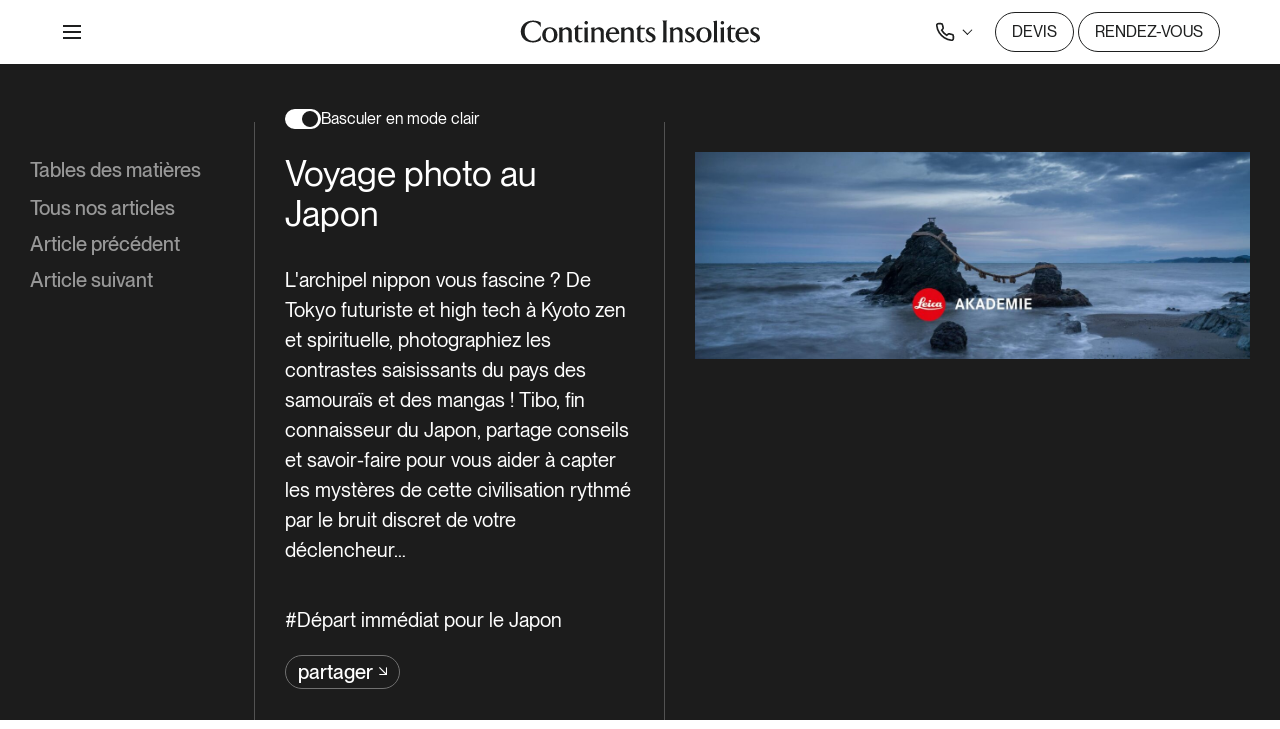

--- FILE ---
content_type: text/html; charset=UTF-8
request_url: https://www.continents-insolites.com/magazine/voyage-photo-au-japon
body_size: 24854
content:
<!doctype html>
<html lang="fr-FR">
<head>
	<meta charset="UTF-8">
	<meta name="viewport" content="width=device-width, initial-scale=1">
	<link rel="profile" href="https://gmpg.org/xfn/11">
		<link rel="canonical" href="https://www.continents-insolites.com/magazine/voyage-photo-au-japon" />



<!-- Didomi -->

<script type="text/javascript">window.gdprAppliesGlobally=true;(function(){function a(e){if(!window.frames[e]){if(document.body&&document.body.firstChild){var t=document.body;var n=document.createElement("iframe");n.style.display="none";n.name=e;n.title=e;t.insertBefore(n,t.firstChild)} else{setTimeout(function(){a(e)},5)}}}function e(n,r,o,c,s){function e(e,t,n,a){if(typeof n!=="function"){return}if(!window[r]){window[r]=[]}var i=false;if(s){i=s(e,t,n)}if(!i){window[r].push({command:e,parameter:t,callback:n,version:a})}}e.stub=true;function t(a){if(!window[n]||window[n].stub!==true){return}if(!a.data){return} var i=typeof a.data==="string";var e;try{e=i?JSON.parse(a.data):a.data}catch(t){return}if(e[o]){var r=e[o];window[n](r.command,r.parameter,function(e,t){var n={};n[c]={returnValue:e,success:t,callId:r.callId};a.source.postMessage(i?JSON.stringify(n):n,"*")},r.version)}} if(typeof window[n]!=="function"){window[n]=e;if(window.addEventListener){window.addEventListener("message",t,false)}else{window.attachEvent("onmessage",t)}}}e("__tcfapi","__tcfapiBuffer","__tcfapiCall","__tcfapiReturn");a("__tcfapiLocator");(function(e){ var t=document.createElement("script");t.id="spcloader";t.type="text/javascript";t.async=true;t.src="https://sdk.privacy-center.org/"+e+"/loader.js?target="+document.location.hostname;t.charset="utf-8";var n=document.getElementsByTagName("script")[0];n.parentNode.insertBefore(t,n)})("cc4f85a8-c8fa-4cde-a4fe-bc6383fdff93")})();</script>

<!-- End Didomi -->

<script type="text/javascript">
	window.didomiOnReady = window.didomiOnReady || [];
	window.didomiOnReady.push((Didomi) => {
		console.log('didomi loaded')
	});

	window.didomiEventListeners = window.didomiEventListeners || [];
	window.didomiEventListeners.push({
		event: 'consent.changed',
		listener: function (context) {
			console.log('consent changed');
			window.location.reload();
		}
	});
</script>


<script>
	document.addEventListener("DOMContentLoaded", function() {

		var ci_color_theme = localStorage.getItem('colorTheme') || "dark";
		if(ci_color_theme) {

			document.body.classList.add(ci_color_theme == "light" ? "is-lightTheme" : "is-darkTheme");
						document.body.classList.add("is-reverseNavbar");
			
		}

	});
</script>

	<meta name='robots' content='index, follow, max-image-preview:large, max-snippet:-1, max-video-preview:-1' />
	<style>img:is([sizes="auto" i], [sizes^="auto," i]) { contain-intrinsic-size: 3000px 1500px }</style>
	
	<!-- This site is optimized with the Yoast SEO plugin v24.6 - https://yoast.com/wordpress/plugins/seo/ -->
	<title>Voyage photo au Japon | Continents Insolites</title>
	<meta name="description" content="Pour les amoureux de l&#039;archipel nippon, de Tokyo à Kyoto, photographiez les images saisissantes du pays des samouraïs et des mangas." />
	<link rel="canonical" href="https://www.continents-insolites.com/magazine/voyage-photo-au-japon" />
	<meta property="og:locale" content="fr_FR" />
	<meta property="og:type" content="article" />
	<meta property="og:title" content="Voyage photo au Japon | Continents Insolites" />
	<meta property="og:description" content="Pour les amoureux de l&#039;archipel nippon, de Tokyo à Kyoto, photographiez les images saisissantes du pays des samouraïs et des mangas." />
	<meta property="og:url" content="https://www.continents-insolites.com/magazine/voyage-photo-au-japon" />
	<meta property="og:site_name" content="Continents Insolites" />
	<meta property="article:publisher" content="https://www.facebook.com/continents.insolites/" />
	<meta property="article:modified_time" content="2025-03-10T15:01:33+00:00" />
	<meta property="og:image" content="https://www.continents-insolites.com/wp-content/uploads/2024/03/ckkfly5nc009mqy0l3hv491o5-japon-continents-insolites.jpg" />
	<meta property="og:image:width" content="2000" />
	<meta property="og:image:height" content="745" />
	<meta property="og:image:type" content="image/jpeg" />
	<meta name="twitter:card" content="summary_large_image" />
	<meta name="twitter:label1" content="Durée de lecture estimée" />
	<meta name="twitter:data1" content="1 minute" />
	<script type="application/ld+json" class="yoast-schema-graph">{"@context":"https://schema.org","@graph":[{"@type":"WebPage","@id":"https://www.continents-insolites.com/magazine/voyage-photo-au-japon","url":"https://www.continents-insolites.com/magazine/voyage-photo-au-japon","name":"Voyage photo au Japon | Continents Insolites","isPartOf":{"@id":"https://continents-insolites.com/#website"},"primaryImageOfPage":{"@id":"https://www.continents-insolites.com/magazine/voyage-photo-au-japon#primaryimage"},"image":{"@id":"https://www.continents-insolites.com/magazine/voyage-photo-au-japon#primaryimage"},"thumbnailUrl":"https://www.continents-insolites.com/wp-content/uploads/2024/03/ckkfly5nc009mqy0l3hv491o5-japon-continents-insolites.jpg","datePublished":"2019-01-15T00:00:00+00:00","dateModified":"2025-03-10T15:01:33+00:00","description":"Pour les amoureux de l'archipel nippon, de Tokyo à Kyoto, photographiez les images saisissantes du pays des samouraïs et des mangas.","breadcrumb":{"@id":"https://www.continents-insolites.com/magazine/voyage-photo-au-japon#breadcrumb"},"inLanguage":"fr-FR","potentialAction":[{"@type":"ReadAction","target":["https://www.continents-insolites.com/magazine/voyage-photo-au-japon"]}]},{"@type":"ImageObject","inLanguage":"fr-FR","@id":"https://www.continents-insolites.com/magazine/voyage-photo-au-japon#primaryimage","url":"https://www.continents-insolites.com/wp-content/uploads/2024/03/ckkfly5nc009mqy0l3hv491o5-japon-continents-insolites.jpg","contentUrl":"https://www.continents-insolites.com/wp-content/uploads/2024/03/ckkfly5nc009mqy0l3hv491o5-japon-continents-insolites.jpg","width":2000,"height":745},{"@type":"BreadcrumbList","@id":"https://www.continents-insolites.com/magazine/voyage-photo-au-japon#breadcrumb","itemListElement":[{"@type":"ListItem","position":1,"name":"Continents Insolites","item":"https://www.continents-insolites.com/"},{"@type":"ListItem","position":2,"name":"Voyage photo au Japon"}]},{"@type":"WebSite","@id":"https://continents-insolites.com/#website","url":"https://continents-insolites.com/","name":"Continents Iinsolites","description":"Continents Insolites","publisher":{"@id":"https://continents-insolites.com/#organization"},"potentialAction":[{"@type":"SearchAction","target":{"@type":"EntryPoint","urlTemplate":"https://continents-insolites.com/?s={search_term_string}"},"query-input":{"@type":"PropertyValueSpecification","valueRequired":true,"valueName":"search_term_string"}}],"inLanguage":"fr-FR"},{"@type":"Organization","@id":"https://continents-insolites.com/#organization","name":"Continents Iinsolites","url":"https://continents-insolites.com/","logo":{"@type":"ImageObject","inLanguage":"fr-FR","@id":"https://continents-insolites.com/#/schema/logo/image/","url":"https://www.continents-insolites.com/wp-content/uploads/2023/12/ckdob6ggv002ihq0lttto7044-logo.max1_.png","contentUrl":"https://www.continents-insolites.com/wp-content/uploads/2023/12/ckdob6ggv002ihq0lttto7044-logo.max1_.png","width":168,"height":54,"caption":"Continents Iinsolites"},"image":{"@id":"https://continents-insolites.com/#/schema/logo/image/"},"sameAs":["https://www.facebook.com/continents.insolites/"]}]}</script>
	<!-- / Yoast SEO plugin. -->


<link rel='dns-prefetch' href='//js-eu1.hs-scripts.com' />
<link rel="alternate" type="application/rss+xml" title="Continents Insolites &raquo; Flux" href="https://www.continents-insolites.com/feed" />
<link rel="alternate" type="application/rss+xml" title="Continents Insolites &raquo; Flux des commentaires" href="https://www.continents-insolites.com/comments/feed" />
<script>
window._wpemojiSettings = {"baseUrl":"https:\/\/s.w.org\/images\/core\/emoji\/16.0.1\/72x72\/","ext":".png","svgUrl":"https:\/\/s.w.org\/images\/core\/emoji\/16.0.1\/svg\/","svgExt":".svg","source":{"concatemoji":"https:\/\/www.continents-insolites.com\/wp-includes\/js\/wp-emoji-release.min.js?ver=6.8.3"}};
/*! This file is auto-generated */
!function(s,n){var o,i,e;function c(e){try{var t={supportTests:e,timestamp:(new Date).valueOf()};sessionStorage.setItem(o,JSON.stringify(t))}catch(e){}}function p(e,t,n){e.clearRect(0,0,e.canvas.width,e.canvas.height),e.fillText(t,0,0);var t=new Uint32Array(e.getImageData(0,0,e.canvas.width,e.canvas.height).data),a=(e.clearRect(0,0,e.canvas.width,e.canvas.height),e.fillText(n,0,0),new Uint32Array(e.getImageData(0,0,e.canvas.width,e.canvas.height).data));return t.every(function(e,t){return e===a[t]})}function u(e,t){e.clearRect(0,0,e.canvas.width,e.canvas.height),e.fillText(t,0,0);for(var n=e.getImageData(16,16,1,1),a=0;a<n.data.length;a++)if(0!==n.data[a])return!1;return!0}function f(e,t,n,a){switch(t){case"flag":return n(e,"\ud83c\udff3\ufe0f\u200d\u26a7\ufe0f","\ud83c\udff3\ufe0f\u200b\u26a7\ufe0f")?!1:!n(e,"\ud83c\udde8\ud83c\uddf6","\ud83c\udde8\u200b\ud83c\uddf6")&&!n(e,"\ud83c\udff4\udb40\udc67\udb40\udc62\udb40\udc65\udb40\udc6e\udb40\udc67\udb40\udc7f","\ud83c\udff4\u200b\udb40\udc67\u200b\udb40\udc62\u200b\udb40\udc65\u200b\udb40\udc6e\u200b\udb40\udc67\u200b\udb40\udc7f");case"emoji":return!a(e,"\ud83e\udedf")}return!1}function g(e,t,n,a){var r="undefined"!=typeof WorkerGlobalScope&&self instanceof WorkerGlobalScope?new OffscreenCanvas(300,150):s.createElement("canvas"),o=r.getContext("2d",{willReadFrequently:!0}),i=(o.textBaseline="top",o.font="600 32px Arial",{});return e.forEach(function(e){i[e]=t(o,e,n,a)}),i}function t(e){var t=s.createElement("script");t.src=e,t.defer=!0,s.head.appendChild(t)}"undefined"!=typeof Promise&&(o="wpEmojiSettingsSupports",i=["flag","emoji"],n.supports={everything:!0,everythingExceptFlag:!0},e=new Promise(function(e){s.addEventListener("DOMContentLoaded",e,{once:!0})}),new Promise(function(t){var n=function(){try{var e=JSON.parse(sessionStorage.getItem(o));if("object"==typeof e&&"number"==typeof e.timestamp&&(new Date).valueOf()<e.timestamp+604800&&"object"==typeof e.supportTests)return e.supportTests}catch(e){}return null}();if(!n){if("undefined"!=typeof Worker&&"undefined"!=typeof OffscreenCanvas&&"undefined"!=typeof URL&&URL.createObjectURL&&"undefined"!=typeof Blob)try{var e="postMessage("+g.toString()+"("+[JSON.stringify(i),f.toString(),p.toString(),u.toString()].join(",")+"));",a=new Blob([e],{type:"text/javascript"}),r=new Worker(URL.createObjectURL(a),{name:"wpTestEmojiSupports"});return void(r.onmessage=function(e){c(n=e.data),r.terminate(),t(n)})}catch(e){}c(n=g(i,f,p,u))}t(n)}).then(function(e){for(var t in e)n.supports[t]=e[t],n.supports.everything=n.supports.everything&&n.supports[t],"flag"!==t&&(n.supports.everythingExceptFlag=n.supports.everythingExceptFlag&&n.supports[t]);n.supports.everythingExceptFlag=n.supports.everythingExceptFlag&&!n.supports.flag,n.DOMReady=!1,n.readyCallback=function(){n.DOMReady=!0}}).then(function(){return e}).then(function(){var e;n.supports.everything||(n.readyCallback(),(e=n.source||{}).concatemoji?t(e.concatemoji):e.wpemoji&&e.twemoji&&(t(e.twemoji),t(e.wpemoji)))}))}((window,document),window._wpemojiSettings);
</script>
<style id='wp-emoji-styles-inline-css'>

	img.wp-smiley, img.emoji {
		display: inline !important;
		border: none !important;
		box-shadow: none !important;
		height: 1em !important;
		width: 1em !important;
		margin: 0 0.07em !important;
		vertical-align: -0.1em !important;
		background: none !important;
		padding: 0 !important;
	}
</style>
<style id='classic-theme-styles-inline-css'>
/*! This file is auto-generated */
.wp-block-button__link{color:#fff;background-color:#32373c;border-radius:9999px;box-shadow:none;text-decoration:none;padding:calc(.667em + 2px) calc(1.333em + 2px);font-size:1.125em}.wp-block-file__button{background:#32373c;color:#fff;text-decoration:none}
</style>
<style id='depicter-slider-style-inline-css'>
/*!***************************************************************************************************************************************************************************************************************************************!*\
  !*** css ./node_modules/css-loader/dist/cjs.js??ruleSet[1].rules[3].use[1]!./node_modules/postcss-loader/dist/cjs.js??ruleSet[1].rules[3].use[2]!./node_modules/sass-loader/dist/cjs.js??ruleSet[1].rules[3].use[3]!./src/style.scss ***!
  \***************************************************************************************************************************************************************************************************************************************/
/**
 * The following styles get applied both on the front of your site
 * and in the editor.
 *
 * Replace them with your own styles or remove the file completely.
 */
.wp-block-create-block-depicter {
  background-color: #21759b;
  color: #fff;
  padding: 2px;
}

/*# sourceMappingURL=style-index.css.map*/
</style>
<link rel='stylesheet' id='gutenberg-pdfjs-css' href='https://www.continents-insolites.com/wp-content/plugins/pdfjs-viewer-shortcode/inc/../blocks/dist/style.css?ver=2.2.2' media='all' />
<style id='global-styles-inline-css'>
:root{--wp--preset--aspect-ratio--square: 1;--wp--preset--aspect-ratio--4-3: 4/3;--wp--preset--aspect-ratio--3-4: 3/4;--wp--preset--aspect-ratio--3-2: 3/2;--wp--preset--aspect-ratio--2-3: 2/3;--wp--preset--aspect-ratio--16-9: 16/9;--wp--preset--aspect-ratio--9-16: 9/16;--wp--preset--color--black: #000;--wp--preset--color--cyan-bluish-gray: #abb8c3;--wp--preset--color--white: #ffffff;--wp--preset--color--pale-pink: #f78da7;--wp--preset--color--vivid-red: #cf2e2e;--wp--preset--color--luminous-vivid-orange: #ff6900;--wp--preset--color--luminous-vivid-amber: #fcb900;--wp--preset--color--light-green-cyan: #7bdcb5;--wp--preset--color--vivid-green-cyan: #00d084;--wp--preset--color--pale-cyan-blue: #8ed1fc;--wp--preset--color--vivid-cyan-blue: #0693e3;--wp--preset--color--vivid-purple: #9b51e0;--wp--preset--color--primary: #fff;--wp--preset--color--secondary: #000;--wp--preset--color--tertiary: #e2e2e2;--wp--preset--color--quaternary: #f2e3cd;--wp--preset--color--quinary: #f2e3cd;--wp--preset--color--darkmode: #1c1c1c;--wp--preset--color--light: #eef2f5;--wp--preset--color--blue: #7c9cc6;--wp--preset--color--azure: #c0ddd8;--wp--preset--color--brown: #bc8c6f;--wp--preset--color--pink: #d870a7;--wp--preset--color--green: #7c8056;--wp--preset--color--purple: #724c68;--wp--preset--color--grey: #e2e2e2;--wp--preset--gradient--vivid-cyan-blue-to-vivid-purple: linear-gradient(135deg,rgba(6,147,227,1) 0%,rgb(155,81,224) 100%);--wp--preset--gradient--light-green-cyan-to-vivid-green-cyan: linear-gradient(135deg,rgb(122,220,180) 0%,rgb(0,208,130) 100%);--wp--preset--gradient--luminous-vivid-amber-to-luminous-vivid-orange: linear-gradient(135deg,rgba(252,185,0,1) 0%,rgba(255,105,0,1) 100%);--wp--preset--gradient--luminous-vivid-orange-to-vivid-red: linear-gradient(135deg,rgba(255,105,0,1) 0%,rgb(207,46,46) 100%);--wp--preset--gradient--very-light-gray-to-cyan-bluish-gray: linear-gradient(135deg,rgb(238,238,238) 0%,rgb(169,184,195) 100%);--wp--preset--gradient--cool-to-warm-spectrum: linear-gradient(135deg,rgb(74,234,220) 0%,rgb(151,120,209) 20%,rgb(207,42,186) 40%,rgb(238,44,130) 60%,rgb(251,105,98) 80%,rgb(254,248,76) 100%);--wp--preset--gradient--blush-light-purple: linear-gradient(135deg,rgb(255,206,236) 0%,rgb(152,150,240) 100%);--wp--preset--gradient--blush-bordeaux: linear-gradient(135deg,rgb(254,205,165) 0%,rgb(254,45,45) 50%,rgb(107,0,62) 100%);--wp--preset--gradient--luminous-dusk: linear-gradient(135deg,rgb(255,203,112) 0%,rgb(199,81,192) 50%,rgb(65,88,208) 100%);--wp--preset--gradient--pale-ocean: linear-gradient(135deg,rgb(255,245,203) 0%,rgb(182,227,212) 50%,rgb(51,167,181) 100%);--wp--preset--gradient--electric-grass: linear-gradient(135deg,rgb(202,248,128) 0%,rgb(113,206,126) 100%);--wp--preset--gradient--midnight: linear-gradient(135deg,rgb(2,3,129) 0%,rgb(40,116,252) 100%);--wp--preset--font-size--small: 13px;--wp--preset--font-size--medium: 20px;--wp--preset--font-size--large: 36px;--wp--preset--font-size--x-large: 42px;--wp--preset--spacing--20: 0.44rem;--wp--preset--spacing--30: 0.67rem;--wp--preset--spacing--40: 1rem;--wp--preset--spacing--50: 1.5rem;--wp--preset--spacing--60: 2.25rem;--wp--preset--spacing--70: 3.38rem;--wp--preset--spacing--80: 5.06rem;--wp--preset--shadow--natural: 6px 6px 9px rgba(0, 0, 0, 0.2);--wp--preset--shadow--deep: 12px 12px 50px rgba(0, 0, 0, 0.4);--wp--preset--shadow--sharp: 6px 6px 0px rgba(0, 0, 0, 0.2);--wp--preset--shadow--outlined: 6px 6px 0px -3px rgba(255, 255, 255, 1), 6px 6px rgba(0, 0, 0, 1);--wp--preset--shadow--crisp: 6px 6px 0px rgba(0, 0, 0, 1);}:where(.is-layout-flex){gap: 0.5em;}:where(.is-layout-grid){gap: 0.5em;}body .is-layout-flex{display: flex;}.is-layout-flex{flex-wrap: wrap;align-items: center;}.is-layout-flex > :is(*, div){margin: 0;}body .is-layout-grid{display: grid;}.is-layout-grid > :is(*, div){margin: 0;}:where(.wp-block-columns.is-layout-flex){gap: 2em;}:where(.wp-block-columns.is-layout-grid){gap: 2em;}:where(.wp-block-post-template.is-layout-flex){gap: 1.25em;}:where(.wp-block-post-template.is-layout-grid){gap: 1.25em;}.has-black-color{color: var(--wp--preset--color--black) !important;}.has-cyan-bluish-gray-color{color: var(--wp--preset--color--cyan-bluish-gray) !important;}.has-white-color{color: var(--wp--preset--color--white) !important;}.has-pale-pink-color{color: var(--wp--preset--color--pale-pink) !important;}.has-vivid-red-color{color: var(--wp--preset--color--vivid-red) !important;}.has-luminous-vivid-orange-color{color: var(--wp--preset--color--luminous-vivid-orange) !important;}.has-luminous-vivid-amber-color{color: var(--wp--preset--color--luminous-vivid-amber) !important;}.has-light-green-cyan-color{color: var(--wp--preset--color--light-green-cyan) !important;}.has-vivid-green-cyan-color{color: var(--wp--preset--color--vivid-green-cyan) !important;}.has-pale-cyan-blue-color{color: var(--wp--preset--color--pale-cyan-blue) !important;}.has-vivid-cyan-blue-color{color: var(--wp--preset--color--vivid-cyan-blue) !important;}.has-vivid-purple-color{color: var(--wp--preset--color--vivid-purple) !important;}.has-black-background-color{background-color: var(--wp--preset--color--black) !important;}.has-cyan-bluish-gray-background-color{background-color: var(--wp--preset--color--cyan-bluish-gray) !important;}.has-white-background-color{background-color: var(--wp--preset--color--white) !important;}.has-pale-pink-background-color{background-color: var(--wp--preset--color--pale-pink) !important;}.has-vivid-red-background-color{background-color: var(--wp--preset--color--vivid-red) !important;}.has-luminous-vivid-orange-background-color{background-color: var(--wp--preset--color--luminous-vivid-orange) !important;}.has-luminous-vivid-amber-background-color{background-color: var(--wp--preset--color--luminous-vivid-amber) !important;}.has-light-green-cyan-background-color{background-color: var(--wp--preset--color--light-green-cyan) !important;}.has-vivid-green-cyan-background-color{background-color: var(--wp--preset--color--vivid-green-cyan) !important;}.has-pale-cyan-blue-background-color{background-color: var(--wp--preset--color--pale-cyan-blue) !important;}.has-vivid-cyan-blue-background-color{background-color: var(--wp--preset--color--vivid-cyan-blue) !important;}.has-vivid-purple-background-color{background-color: var(--wp--preset--color--vivid-purple) !important;}.has-black-border-color{border-color: var(--wp--preset--color--black) !important;}.has-cyan-bluish-gray-border-color{border-color: var(--wp--preset--color--cyan-bluish-gray) !important;}.has-white-border-color{border-color: var(--wp--preset--color--white) !important;}.has-pale-pink-border-color{border-color: var(--wp--preset--color--pale-pink) !important;}.has-vivid-red-border-color{border-color: var(--wp--preset--color--vivid-red) !important;}.has-luminous-vivid-orange-border-color{border-color: var(--wp--preset--color--luminous-vivid-orange) !important;}.has-luminous-vivid-amber-border-color{border-color: var(--wp--preset--color--luminous-vivid-amber) !important;}.has-light-green-cyan-border-color{border-color: var(--wp--preset--color--light-green-cyan) !important;}.has-vivid-green-cyan-border-color{border-color: var(--wp--preset--color--vivid-green-cyan) !important;}.has-pale-cyan-blue-border-color{border-color: var(--wp--preset--color--pale-cyan-blue) !important;}.has-vivid-cyan-blue-border-color{border-color: var(--wp--preset--color--vivid-cyan-blue) !important;}.has-vivid-purple-border-color{border-color: var(--wp--preset--color--vivid-purple) !important;}.has-vivid-cyan-blue-to-vivid-purple-gradient-background{background: var(--wp--preset--gradient--vivid-cyan-blue-to-vivid-purple) !important;}.has-light-green-cyan-to-vivid-green-cyan-gradient-background{background: var(--wp--preset--gradient--light-green-cyan-to-vivid-green-cyan) !important;}.has-luminous-vivid-amber-to-luminous-vivid-orange-gradient-background{background: var(--wp--preset--gradient--luminous-vivid-amber-to-luminous-vivid-orange) !important;}.has-luminous-vivid-orange-to-vivid-red-gradient-background{background: var(--wp--preset--gradient--luminous-vivid-orange-to-vivid-red) !important;}.has-very-light-gray-to-cyan-bluish-gray-gradient-background{background: var(--wp--preset--gradient--very-light-gray-to-cyan-bluish-gray) !important;}.has-cool-to-warm-spectrum-gradient-background{background: var(--wp--preset--gradient--cool-to-warm-spectrum) !important;}.has-blush-light-purple-gradient-background{background: var(--wp--preset--gradient--blush-light-purple) !important;}.has-blush-bordeaux-gradient-background{background: var(--wp--preset--gradient--blush-bordeaux) !important;}.has-luminous-dusk-gradient-background{background: var(--wp--preset--gradient--luminous-dusk) !important;}.has-pale-ocean-gradient-background{background: var(--wp--preset--gradient--pale-ocean) !important;}.has-electric-grass-gradient-background{background: var(--wp--preset--gradient--electric-grass) !important;}.has-midnight-gradient-background{background: var(--wp--preset--gradient--midnight) !important;}.has-small-font-size{font-size: var(--wp--preset--font-size--small) !important;}.has-medium-font-size{font-size: var(--wp--preset--font-size--medium) !important;}.has-large-font-size{font-size: var(--wp--preset--font-size--large) !important;}.has-x-large-font-size{font-size: var(--wp--preset--font-size--x-large) !important;}
:where(.wp-block-post-template.is-layout-flex){gap: 1.25em;}:where(.wp-block-post-template.is-layout-grid){gap: 1.25em;}
:where(.wp-block-columns.is-layout-flex){gap: 2em;}:where(.wp-block-columns.is-layout-grid){gap: 2em;}
:root :where(.wp-block-pullquote){font-size: 1.5em;line-height: 1.6;}
</style>
<link rel='stylesheet' id='contact-form-7-css' href='https://www.continents-insolites.com/wp-content/plugins/contact-form-7/includes/css/styles.css?ver=6.0.6' media='all' />
<style id='akismet-widget-style-inline-css'>

			.a-stats {
				--akismet-color-mid-green: #357b49;
				--akismet-color-white: #fff;
				--akismet-color-light-grey: #f6f7f7;

				max-width: 350px;
				width: auto;
			}

			.a-stats * {
				all: unset;
				box-sizing: border-box;
			}

			.a-stats strong {
				font-weight: 600;
			}

			.a-stats a.a-stats__link,
			.a-stats a.a-stats__link:visited,
			.a-stats a.a-stats__link:active {
				background: var(--akismet-color-mid-green);
				border: none;
				box-shadow: none;
				border-radius: 8px;
				color: var(--akismet-color-white);
				cursor: pointer;
				display: block;
				font-family: -apple-system, BlinkMacSystemFont, 'Segoe UI', 'Roboto', 'Oxygen-Sans', 'Ubuntu', 'Cantarell', 'Helvetica Neue', sans-serif;
				font-weight: 500;
				padding: 12px;
				text-align: center;
				text-decoration: none;
				transition: all 0.2s ease;
			}

			/* Extra specificity to deal with TwentyTwentyOne focus style */
			.widget .a-stats a.a-stats__link:focus {
				background: var(--akismet-color-mid-green);
				color: var(--akismet-color-white);
				text-decoration: none;
			}

			.a-stats a.a-stats__link:hover {
				filter: brightness(110%);
				box-shadow: 0 4px 12px rgba(0, 0, 0, 0.06), 0 0 2px rgba(0, 0, 0, 0.16);
			}

			.a-stats .count {
				color: var(--akismet-color-white);
				display: block;
				font-size: 1.5em;
				line-height: 1.4;
				padding: 0 13px;
				white-space: nowrap;
			}
		
</style>
<link rel='stylesheet' id='continents-insolites-output-css' href='https://www.continents-insolites.com/wp-content/themes/continents-insolites/dist/style/css/output.min.css?ver=1.2.32' media='all' />
<link rel='stylesheet' id='continents-insolites-custom-css' href='https://www.continents-insolites.com/wp-content/themes/continents-insolites/dist/style/custom.min.css?ver=1.2.32' media='all' />
<link rel='stylesheet' id='continents-insolites-elementor-widgets-reset-css' href='https://www.continents-insolites.com/wp-content/themes/continents-insolites/dist/style/elementor-reset.min.css?ver=1.2.32' media='all' />
<script src="https://www.continents-insolites.com/wp-content/themes/continents-insolites/dist/js/dependencies/jquery.min.js?ver=1" id="jquery-js"></script>
<script src="https://www.continents-insolites.com/wp-content/themes/continents-insolites/dist/js/dependencies/jquery-migrate.min.js?ver=1" id="jquery-migrate-js"></script>
<script src="https://www.continents-insolites.com/wp-content/themes/continents-insolites/dist/js/dependencies/jquery.cookie.min.js?ver=1.4.1" id="ci-jquery-cookie-js"></script>
<script src="https://www.continents-insolites.com/wp-content/themes/continents-insolites/dist/js/config.js?ver=1.2.32" id="continents-insolites-config-js"></script>
<script src="https://www.continents-insolites.com/wp-content/themes/continents-insolites/dist/js/colorTheme.js?ver=1.2.32" id="continents-insolites-color-theme-js"></script>
<script src="https://www.continents-insolites.com/wp-content/themes/continents-insolites/dist/js/switchButton.js?ver=1.2.32" id="continents-insolites-switch-btn-js"></script>
<link rel="https://api.w.org/" href="https://www.continents-insolites.com/wp-json/" /><link rel="EditURI" type="application/rsd+xml" title="RSD" href="https://www.continents-insolites.com/xmlrpc.php?rsd" />
<link rel='shortlink' href='https://www.continents-insolites.com/?p=3289' />
<link rel="alternate" title="oEmbed (JSON)" type="application/json+oembed" href="https://www.continents-insolites.com/wp-json/oembed/1.0/embed?url=https%3A%2F%2Fwww.continents-insolites.com%2Fmagazine%2Fvoyage-photo-au-japon" />
<link rel="alternate" title="oEmbed (XML)" type="text/xml+oembed" href="https://www.continents-insolites.com/wp-json/oembed/1.0/embed?url=https%3A%2F%2Fwww.continents-insolites.com%2Fmagazine%2Fvoyage-photo-au-japon&#038;format=xml" />
			<!-- DO NOT COPY THIS SNIPPET! Start of Page Analytics Tracking for HubSpot WordPress plugin v11.2.9-->
			<script class="hsq-set-content-id" data-content-id="blog-post">
				var _hsq = _hsq || [];
				_hsq.push(["setContentType", "blog-post"]);
			</script>
			<!-- DO NOT COPY THIS SNIPPET! End of Page Analytics Tracking for HubSpot WordPress plugin -->
			<meta name="generator" content="Elementor 3.29.2; features: additional_custom_breakpoints, e_local_google_fonts; settings: css_print_method-external, google_font-disabled, font_display-swap">
			<style>
				.e-con.e-parent:nth-of-type(n+4):not(.e-lazyloaded):not(.e-no-lazyload),
				.e-con.e-parent:nth-of-type(n+4):not(.e-lazyloaded):not(.e-no-lazyload) * {
					background-image: none !important;
				}
				@media screen and (max-height: 1024px) {
					.e-con.e-parent:nth-of-type(n+3):not(.e-lazyloaded):not(.e-no-lazyload),
					.e-con.e-parent:nth-of-type(n+3):not(.e-lazyloaded):not(.e-no-lazyload) * {
						background-image: none !important;
					}
				}
				@media screen and (max-height: 640px) {
					.e-con.e-parent:nth-of-type(n+2):not(.e-lazyloaded):not(.e-no-lazyload),
					.e-con.e-parent:nth-of-type(n+2):not(.e-lazyloaded):not(.e-no-lazyload) * {
						background-image: none !important;
					}
				}
			</style>
			<link rel="icon" href="https://www.continents-insolites.com/wp-content/uploads/2025/06/continentsinso-6847fdda5e0ea-ci-new-favicon-white-150x150.png" sizes="32x32" />
<link rel="icon" href="https://www.continents-insolites.com/wp-content/uploads/2025/06/continentsinso-6847fdda5e0ea-ci-new-favicon-white-200x200.png" sizes="192x192" />
<link rel="apple-touch-icon" href="https://www.continents-insolites.com/wp-content/uploads/2025/06/continentsinso-6847fdda5e0ea-ci-new-favicon-white-200x200.png" />
<meta name="msapplication-TileImage" content="https://www.continents-insolites.com/wp-content/uploads/2025/06/continentsinso-6847fdda5e0ea-ci-new-favicon-white-270x270.png" />
		<style id="wp-custom-css">
			.elementor-widget.elementor-depicter .elementor-widget-container {
	/* padding: 20px 58px; */
}

.elementor .depicter-bullet-layer,
.depicter .depicter-bullet-layer,
.elementor .depicter .depicter-bullet-layer{
	display: none !important;
}		</style>
		<!-- Google Tag Manager -->
<script>(function(w,d,s,l,i){w[l]=w[l]||[];w[l].push({'gtm.start':
new Date().getTime(),event:'gtm.js'});var f=d.getElementsByTagName(s)[0],
j=d.createElement(s),dl=l!='dataLayer'?'&l='+l:'';j.async=true;j.src=
'https://www.googletagmanager.com/gtm.js?id='+i+dl;f.parentNode.insertBefore(j,f);
})(window,document,'script','dataLayer','GTM-KVHTVXP');</script>
<!-- End Google Tag Manager -->
</head>

<body class="wp-singular magazine-template-default single single-magazine postid-3289 wp-embed-responsive wp-theme-continents-insolites elementor-default elementor-kit-79">

<!-- Google Tag Manager (noscript) -->
<noscript><iframe src="https://www.googletagmanager.com/ns.html?id=GTM-KVHTVXP"
height="0" width="0" style="display:none;visibility:hidden"></iframe></noscript>
<!-- End Google Tag Manager (noscript) -->
<script>window.dataLayer=window.dataLayer||[];window.dataLayer.push({"userId":"Anonymous","section":"article","postType":"magazine","postId":3289,"pageDevis":false,"formSubmissionDevis":false,"pageRdv":false,"formSubmissionRdv":false,"pageType":"article","datePublication":"15\/01\/2019 - 00:00"});window.dataLayer.push({"event":"page_view","page":{"path":"\/magazine\/voyage-photo-au-japon","language":"fr_FR","section":"magazine","subSection":"voyage-photo-au-japon"}});function gtag(){window.dataLayer.push(arguments);}
gtag('js',new Date());function gtm_datalayer_push(eventData=null,usePageEventData=false,beforeFilter=null){if('dataLayer'in window&&eventData){if(eventData.event=='page_view'&&'page'in eventData){eventData.page.language="fr_FR";}
if(usePageEventData){var preEventData={"event":"page_view","page":{"path":"\/magazine\/voyage-photo-au-japon","language":"fr_FR","section":"magazine","subSection":"voyage-photo-au-japon"}};if(beforeFilter&&typeof beforeFilter==="function"){preEventData=beforeFilter(preEventData);}
window.dataLayer.push(Object.assign(preEventData,eventData));}else{window.dataLayer.push(eventData);}}}
document.addEventListener("DOMContentLoaded",(event)=>{document.querySelectorAll("#menu-main-menu a").forEach(function(element){element.addEventListener('click',function(event){var target=this;if(target){gtm_datalayer_push({event:'menu_click',click_name:target.innerText,click_type:'header-main-menu',});}});});document.querySelectorAll("#menu-secondary-menu a").forEach(function(element){element.addEventListener('click',function(event){var target=this;if(target){gtm_datalayer_push({event:'menu_click',click_name:target.innerText,click_type:'header-secondary-menu',});if(target.innerText.trim().toLowerCase()=="espace privé"){gtm_datalayer_push({event:'login_click',});}}});});document.querySelectorAll('.ci-MegaMenu').forEach(function(elementMenu){elementMenu.querySelectorAll(".ci-MegaMenu-list a").forEach(function(element){element.addEventListener('click',function(event){var target=this;if(target){gtm_datalayer_push({event:'menu_click',click_name:target.innerText.trim(),click_type:'header-'+elementMenu.id,});}});});});document.querySelectorAll('.ci-Sidebar a').forEach(function(element){element.addEventListener('click',function(event){var target=this;if(target){gtm_datalayer_push({event:'file_download',click_name:target.innerText.trim(),click_type:'header-mobile',});}});});document.querySelectorAll(".menu-footer-menu-container a").forEach(function(element){element.addEventListener('click',function(event){var target=this;if(target){gtm_datalayer_push({event:'menu_click',click_name:target.innerText.trim(),click_type:'footer-form-menu',});}});});document.querySelectorAll(".ci-Footer-lineList a").forEach(function(element){element.addEventListener('click',function(event){var target=this;if(target){gtm_datalayer_push({event:'menu_click',click_name:target.innerText.trim(),click_type:'footer-mentions-menu',});}});});document.querySelectorAll(".ci-SocialMedia a").forEach(function(element){element.addEventListener('click',function(event){var target=this;if(target){gtm_datalayer_push({event:'social_click',click_name:target.innerText.trim()||target.dataset.social,click_type:'social',});}});});document.querySelectorAll('a[href^="tel:"], a[href^="mailto:"]').forEach(function(element){element.addEventListener('click',function(event){var target=this;if(target){gtm_datalayer_push({event:'contact_click',click_name:target.innerText.trim(),click_type:'contact',});}});});document.querySelectorAll('a.file-download[href]').forEach(function(element){element.addEventListener('click',function(event){var target=this;if(target){gtm_datalayer_push({event:'file_download',file_name:target.innerText.trim(),file_url:target.href,});}});});document.querySelectorAll('a.gtm-link-cta[href], .gtm-link-cta a[href]').forEach(function(element){element.addEventListener('click',function(event){var target=this;if(target){target_type="";if(target.tagName){target_type=target.tagName.toLowerCase();if(target_type=="a"){target_type="Button";}else if(/^[Hh][1-6]$/.test(target_type)){target_type="Title";}}
gtm_datalayer_push({event:'cta_click',click_name:target.innerText.trim(),click_type:target_type,});}});});});</script>

<div id="page" class="post-3289 magazine type-magazine status-publish has-post-thumbnail hentry">

		

<header class="header-nav-v2 inset-x-0 top-0 shadow-header relative">
  <div class="mx-auto header-inner">
    <div class="h-16 flex items-center justify-between nav-3col-container">
      <div class="flex items-center gap-6 nav-col-1">
        <button id="openDrawerBtn" class="mr-2 rounded-lg" aria-label="Ouvrir le menu">
          <svg viewBox="0 0 24 24" class="w-6 h-6" fill="none" stroke="currentColor" stroke-width="2">
            <path d="M3 6h18M3 12h18M3 18h18" />
          </svg>
        </button>
        <nav class="hidden 2xl:flex items-center gap-6">
          <div class="relative">
            <button id="btnDest" class="flex items-center gap-1 py-2 px-1 caret">Destinations</button>
          </div>
          <div class="relative">
            <button id="btnInspi" class="flex items-center gap-1 py-2 px-1 caret">Envies</button>
          </div>
        </nav>
      </div>
      <a href="/" class="select-none header-logo nav-col-2">
        <!-- logo -->
        <svg xmlns="http://www.w3.org/2000/svg" viewBox="0 0 828.47 82.48" width="240" height="42" fill="none" class="">
          <path d="M508.19 1.77H491.6c1.77 1.75 2.7 4.18 2.7 6.66v61.18c0 2.49-.92 4.91-2.69 6.66h16.56c-1.77-1.75-2.7-4.18-2.7-6.66V8.43c.01-2.49.94-4.91 2.71-6.66zM772 25.04c-25.85-3.53-38 30.07-19.48 46.48 12.29 10.89 34.86 6.19 36.88-11.51-1.29 2.1-2.4 3.42-3.99 4.88-9.61 8.81-23.48 7.51-28.44-5.31-1.46-3.77-1.71-7.8-1.56-11.82h34.5c.52-11.33-6.37-21.14-17.9-22.72zm-16.35 18.22c.8-7.61 5.76-15.69 14.55-13.68 6.11 1.4 8.44 8.01 8.45 13.68h-23zM826.45 54.59c-4.3-7.71-19.28-10.89-21.42-17.33-1.32-3.98 1.87-7.51 5.77-7.97 5.55-.65 8.93 2.14 11.48 6.72 0 0 1.43 2.58 2.37 5.26l-.5-13.63c-5.56-2.51-11.48-3.51-17.51-2.26-7.85 1.63-12.63 8.76-10.92 16.68 1.85 8.55 12.57 11.38 18.65 16.1 7.12 5.52 2.5 14.12-5.59 14.36-6.02.18-9.87-4.46-12.43-9.34-.77-1.46-1.71-4.67-1.71-4.67v13.88c8.8 5.77 19.23 6.96 28.08.58 6.07-4.38 7.34-11.88 3.71-18.37zM579.91 37.26c-1.32-3.98 1.87-7.51 5.77-7.97 5.55-.65 8.93 2.14 11.48 6.72 0 0 1.43 2.58 2.37 5.26l-.5-13.63c-5.56-2.51-11.48-3.51-17.51-2.26-7.85 1.63-12.63 8.76-10.92 16.68 1.85 8.55 12.57 11.38 18.65 16.1 7.12 5.52 2.5 14.12-5.59 14.36-6.02.18-9.87-4.46-12.43-9.34-.77-1.46-1.71-4.67-1.71-4.67v13.88c8.8 5.77 19.23 6.96 28.08.58 6.07-4.38 7.34-11.88 3.71-18.37-4.3-7.71-19.28-10.89-21.42-17.33z" fill="white"></path>
          <path d="M735.8 72.23c-4.43-.82-7.41-4.86-7.41-9.34V31.52h15v-5.25h-14.75v-10.5l-16 15.75h4.75c.16 10.94-.33 21.93.28 32.85 1.18 8.95 8.88 13.71 17.59 12.9 3.82-.35 8.99-3.5 9.63-7.5-2.69 2.54-5.46 3.14-9.09 2.47zM561.13 70.61V39.46c0-10.54-11.17-16.28-20.64-13.98-4.32 1.05-7.87 3.61-11.09 6.5v-7.22l-14.25 2.5s3.26 1.58 3.26 4.85l-.02 38.5c0 1.82-.69 3.62-1.99 4.9l-.76.75h16.5l-.76-.75c-1.3-1.28-1.99-3.08-1.99-4.9l.05-32.75c2.53-3.43 6.68-5.92 10.62-5.93 5.29-.01 10.18 3.46 10.18 10.13v28.55c0 1.82-.8 3.62-2.1 4.9l-.76.75h16.5l-.76-.75c-1.3-1.28-2.01-3.08-2.01-4.9zM634.96 24.93c-14.56 0-26.24 10.16-26.24 26.24s11.68 26.24 26.24 26.24 26.24-9.94 26.24-26.24-11.68-26.24-26.24-26.24zm0 47.74c-7.89 0-14.28-7.12-14.28-21.71s6.39-21.71 14.28-21.71 14.28 7.24 14.28 21.71-6.39 21.71-14.28 21.71zM680.4 70.61V1.77l-14.25 2.5s3.26 1.58 3.26 4.85l-.02 62.55c0 1.99-.89 3.64-2.46 4.59h16.22c-2.07-1.68-2.75-3.83-2.75-5.65zM324.66 25.04c-25.85-3.53-38 30.07-19.48 46.48 12.29 10.89 34.86 6.19 36.88-11.51-1.29 2.1-2.4 3.42-3.99 4.88-9.61 8.81-23.48 7.51-28.44-5.31-1.46-3.77-1.71-7.8-1.56-11.82h34.5c.52-11.33-6.37-21.14-17.9-22.72zm-16.35 18.22c.8-7.61 5.76-15.69 14.55-13.68 6.11 1.4 8.44 8.01 8.45 13.68h-23zM444.77 37.26c-1.32-3.98 1.87-7.51 5.77-7.97 5.55-.65 8.93 2.14 11.48 6.72 0 0 1.43 2.58 2.37 5.26l-.5-13.63c-5.56-2.51-11.48-3.51-17.51-2.26-7.85 1.63-12.63 8.76-10.92 16.68 1.85 8.55 12.57 11.38 18.65 16.1 7.12 5.52 2.5 14.12-5.59 14.36-6.02.18-9.87-4.46-12.43-9.34-.77-1.46-1.71-4.67-1.71-4.67v13.88c8.8 5.77 19.23 6.96 28.08.58 6.07-4.38 7.34-11.88 3.71-18.37-4.3-7.71-19.28-10.89-21.42-17.33zM208.38 72.23c-4.43-.82-7.41-4.86-7.41-9.34V31.52h15v-5.25h-14.75v-10.5l-16 15.75h4.75c.16 10.94-.33 21.93.28 32.85 1.18 8.95 8.88 13.71 17.59 12.9 3.82-.35 8.99-3.5 9.63-7.5-2.69 2.54-5.46 3.14-9.09 2.47zM423.05 72.23c-4.43-.82-7.41-4.86-7.41-9.34V31.52h15v-5.25h-14.75v-10.5l-16 15.75h4.75c.16 10.94-.33 21.93.28 32.85 1.18 8.95 8.88 13.71 17.59 12.9 3.82-.35 8.99-3.5 9.63-7.5-2.69 2.54-5.46 3.14-9.09 2.47zM392.51 70.61V39.46c0-10.54-11.17-16.28-20.64-13.98-4.32 1.05-7.87 3.61-11.09 6.5v-7.22l-14.25 2.5s3.26 1.58 3.26 4.85l-.02 38.5c0 1.82-.69 3.62-1.99 4.9l-.76.75h16.5l-.76-.75c-1.3-1.28-1.99-3.08-1.99-4.9l.05-32.75c2.53-3.43 6.68-5.92 10.62-5.93 5.29-.01 10.18 3.46 10.18 10.13V70.6c0 1.82-.8 3.62-2.1 4.9l-.76.75h16.5l-.76-.75c-1.3-1.28-2.01-3.08-2.01-4.9zM103.08 24.93c-14.56 0-26.24 10.16-26.24 26.24s11.68 26.24 26.24 26.24 26.24-9.94 26.24-26.24-11.68-26.24-26.24-26.24zm0 47.74c-7.89 0-14.28-7.12-14.28-21.71s6.39-21.71 14.28-21.71 14.28 7.24 14.28 21.71-6.39 21.71-14.28 21.71zM289.35 70.61V39.46c0-10.54-11.24-16.28-20.71-13.98-4.32 1.05-7.85 3.61-11.08 6.5v-7.22l-14.26 2.5s3.26 1.58 3.26 4.85l-.02 39.55c0 1.99-.89 3.64-2.46 4.59h16.22c-2.07-1.68-2.74-3.83-2.74-5.65V37.85c2.53-3.43 6.72-5.92 10.66-5.93 5.29-.01 10.18 3.46 10.18 10.13v29.6c0 1.99-.9 3.64-2.46 4.59h16.22c-2.07-1.68-2.81-3.83-2.8-5.65zM178.55 70.61V39.46c0-10.54-11.24-16.28-20.71-13.98-4.32 1.05-7.85 3.61-11.08 6.5v-7.22l-14.26 2.5s3.26 1.58 3.26 4.85l-.02 39.55c0 1.99-.89 3.64-2.46 4.59h16.22c-2.07-1.68-2.74-3.83-2.74-5.65V37.85c2.53-3.43 6.72-5.92 10.66-5.93 5.29-.01 10.18 3.46 10.18 10.13v29.6c0 1.99-.9 3.64-2.46 4.59h16.22c-2.07-1.68-2.81-3.83-2.8-5.65zM2.72 39.55c0 20.87 15.33 37.79 42.37 37.79 9.42 0 19.25-2.88 26.28-7.52V54.31C66.74 64.8 57.23 71.96 45.09 71.96c-18 0-28.95-14.59-28.95-32.6S27.27 6.78 45.09 6.78c11.42 0 21.42 7.23 26.28 17.78V8.22c-6.68-4.07-16.46-6.45-26.28-6.45C18.93 1.76 2.72 18.68 2.72 39.55zM234.08 70.61V24.76l-14.25 2.5s3.26 1.58 3.26 4.85l-.02 39.55c0 1.99-.89 3.64-2.46 4.59h16.22c-2.07-1.68-2.75-3.83-2.75-5.65zM704.18 70.61V24.76l-14.25 2.5s3.26 1.58 3.26 4.85l-.02 39.55c0 1.99-.89 3.64-2.46 4.59h16.22c-2.07-1.68-2.75-3.83-2.75-5.65z" fill="white"></path>
          <circle cx="228.59" cy="9.24" r="6.05" transform="rotate(-67.5 228.59 9.235)" fill="white"></circle>
          <circle cx="698.71" cy="9.24" r="6.05" fill="white"></circle>
        </svg>
      </a>
      <div class="flex items-center nav-col-3">
        <a href="/un-rdv" class="items-center px-4 py-2 ci-Navbar-button ci-Navbar-top-button ci-Button-cta">
          <span class="hidden">Demandez un&nbsp;</span>rendez-vous </a>
        <a href="/un-devis" class="items-center px-4 py-2 ci-Navbar-button ci-Navbar-top-button ci-Button-cta">
          <span class="hidden">Demandez un&nbsp;</span>devis </a>
        <!-- phone -->
        <div id="phoneBlock" class="relative">
          <a id="mainPhone" href="#" class="flex items-center gap-2 px-2 py-2 group caret">
            <svg viewBox="0 0 24 24" width="20" height="20" fill="none" stroke="currentColor" stroke-width="2">
              <path d="M22 16.92v3a2 2 0 0 1-2.18 2 19.8 19.8 0 0 1-8.63-3.07 19.5 19.5 0 0 1-6-6A19.8 19.8 0 0 1 2.1 4.18 2 2 0 0 1 4.11 2h3a2 2 0 0 1 2 1.72c.12.89.31 1.76.57 2.6a2 2 0 0 1-.45 2.11L8.09 9.91a16 16 0 0 0 6 6l1.47-1.15a2 2 0 0 1 2.11-.45c.84.26 1.71.45 2.6.57A2 2 0 0 1 22 16.92z" />
            </svg>
            <!-- <span class="">01 00 00 00 00</span> -->
            <!-- <svg class="w-3 h-3 opacity-70" viewBox="0 0 24 24" fill="none" stroke="currentColor" stroke-width="2"><path d="M6 9l6 6 6-6"/></svg> -->
          </a>
          <div id="phoneDropdown" class="bg-white p-3 hidden">
            <ul class="text-md"><li>  <a href="tel:+3228805541" class="block">BXL <span>+32 2 880 55 41</span>  </a></li><li>  <a href="tel:+33186656522" class="block">PARIS <span>+33 1 86 65 65 22</span>  </a></li><li>  <a href="tel:+33481682020" class="block">LYON <span>+33 4 81 68 20 20</span>  </a></li><li>  <a href="tel:+35220301574" class="block">LUX. <span>+352 20 30 15 74</span>  </a></li></ul>          </div>
        </div>
        <!-- <a href="tel:+32000000000" class="lg:hidden p-2 rounded-lg" aria-label="Téléphone">
          <svg viewBox="0 0 24 24" width="22" height="22" fill="none" stroke="currentColor" stroke-width="2">
            <path d="M22 16.92v3a2 2 0 0 1-2.18 2 19.8 19.8 0 0 1-8.63-3.07 19.5 19.5 0 0 1-6-6A19.8 19.8 0 0 1 2.1 4.18 2 2 0 0 1 4.11 2h3a2 2 0 0 1 2 1.72c.12.89.31 1.76.57 2.6a2 2 0 0 1-.45 2.11L8.09 9.91a16 16 0 0 0 6 6l1.47-1.15a2 2 0 0 1 2.11-.45c.84.26 1.71.45 2.6.57A2 2 0 0 1 22 16.92z" />
          </svg>
        </a> -->
      </div>
    </div>
  </div>
  <!-- ===== Mega Destinations ===== -->
  <section id="megaDestinations" class="megasub hidden">
    <div class="mx-auto megasubcontainer">
      <div class="grid grid-cols-12 gap-8">
        <!-- left -->
        <div class="col-span-2 ci-Title font-semibold">
          <div class="ci-Title-text mb-4 lg:mb-8"> Une <u class="ux-frontToLine">destination</u> en tête&nbsp;?</div>
        </div>
        
        <div class="col-span-3 px-10"><ul><li><a href="#" class="continent-btn w-full text-left flex items-center justify-between active" data-target="#countries-menu-28905" data-label="Notre sélection">Notre sélection<span>
    <svg xmlns="http://www.w3.org/2000/svg" version="1.1" viewBox="0 0 50 25" class="arrow-right">
        <path d="M41.1,12.06c-6.99-2.72-10.25-7.18-10.29-7.22l-.81.47s1.28,2.89,1.43,6.73H6.97v.94h24.49c-.02,2.09-.39,4.42-1.45,6.72l.81.47s.82-1.14,2.5-2.58c1.54-1.33,4.14-3.22,7.79-4.64l1.12-.44-1.12-.44Z" fill="#1e1f1f" stroke-width="0" />
    </svg></span></a></li><li><a href="https://www.continents-insolites.com/destinations/afrique" class="continent-btn w-full text-left flex items-center justify-between" data-target="#countries-continent-11" data-label="Afrique" data-hero="https://www.continents-insolites.com/wp-content/uploads/2024/07/BANNER-final.jpg">Afrique<span>
    <svg xmlns="http://www.w3.org/2000/svg" version="1.1" viewBox="0 0 50 25" class="arrow-right">
        <path d="M41.1,12.06c-6.99-2.72-10.25-7.18-10.29-7.22l-.81.47s1.28,2.89,1.43,6.73H6.97v.94h24.49c-.02,2.09-.39,4.42-1.45,6.72l.81.47s.82-1.14,2.5-2.58c1.54-1.33,4.14-3.22,7.79-4.64l1.12-.44-1.12-.44Z" fill="#1e1f1f" stroke-width="0" />
    </svg></span></a></li><li><a href="https://www.continents-insolites.com/destinations/amerique-du-nord" class="continent-btn w-full text-left flex items-center justify-between" data-target="#countries-continent-16" data-label="Amérique du Nord" data-hero="https://www.continents-insolites.com/wp-content/uploads/2024/07/banner2-1.jpg">Amérique du Nord<span>
    <svg xmlns="http://www.w3.org/2000/svg" version="1.1" viewBox="0 0 50 25" class="arrow-right">
        <path d="M41.1,12.06c-6.99-2.72-10.25-7.18-10.29-7.22l-.81.47s1.28,2.89,1.43,6.73H6.97v.94h24.49c-.02,2.09-.39,4.42-1.45,6.72l.81.47s.82-1.14,2.5-2.58c1.54-1.33,4.14-3.22,7.79-4.64l1.12-.44-1.12-.44Z" fill="#1e1f1f" stroke-width="0" />
    </svg></span></a></li><li><a href="https://www.continents-insolites.com/destinations/amerique-latine" class="continent-btn w-full text-left flex items-center justify-between" data-target="#countries-continent-17" data-label="Amérique latine" data-hero="https://www.continents-insolites.com/wp-content/uploads/2024/09/flamant-rose.jpg">Amérique latine<span>
    <svg xmlns="http://www.w3.org/2000/svg" version="1.1" viewBox="0 0 50 25" class="arrow-right">
        <path d="M41.1,12.06c-6.99-2.72-10.25-7.18-10.29-7.22l-.81.47s1.28,2.89,1.43,6.73H6.97v.94h24.49c-.02,2.09-.39,4.42-1.45,6.72l.81.47s.82-1.14,2.5-2.58c1.54-1.33,4.14-3.22,7.79-4.64l1.12-.44-1.12-.44Z" fill="#1e1f1f" stroke-width="0" />
    </svg></span></a></li><li><a href="https://www.continents-insolites.com/destinations/asie" class="continent-btn w-full text-left flex items-center justify-between" data-target="#countries-continent-19" data-label="Asie" data-hero="https://www.continents-insolites.com/wp-content/uploads/2024/07/banner-5.jpg">Asie<span>
    <svg xmlns="http://www.w3.org/2000/svg" version="1.1" viewBox="0 0 50 25" class="arrow-right">
        <path d="M41.1,12.06c-6.99-2.72-10.25-7.18-10.29-7.22l-.81.47s1.28,2.89,1.43,6.73H6.97v.94h24.49c-.02,2.09-.39,4.42-1.45,6.72l.81.47s.82-1.14,2.5-2.58c1.54-1.33,4.14-3.22,7.79-4.64l1.12-.44-1.12-.44Z" fill="#1e1f1f" stroke-width="0" />
    </svg></span></a></li><li><a href="https://www.continents-insolites.com/destinations/europe" class="continent-btn w-full text-left flex items-center justify-between" data-target="#countries-continent-15" data-label="Europe" data-hero="https://www.continents-insolites.com/wp-content/uploads/2024/07/Venise.jpg">Europe<span>
    <svg xmlns="http://www.w3.org/2000/svg" version="1.1" viewBox="0 0 50 25" class="arrow-right">
        <path d="M41.1,12.06c-6.99-2.72-10.25-7.18-10.29-7.22l-.81.47s1.28,2.89,1.43,6.73H6.97v.94h24.49c-.02,2.09-.39,4.42-1.45,6.72l.81.47s.82-1.14,2.5-2.58c1.54-1.33,4.14-3.22,7.79-4.64l1.12-.44-1.12-.44Z" fill="#1e1f1f" stroke-width="0" />
    </svg></span></a></li><li><a href="https://www.continents-insolites.com/destinations/oceanie" class="continent-btn w-full text-left flex items-center justify-between" data-target="#countries-continent-84" data-label="Océanie" data-hero="https://www.continents-insolites.com/wp-content/uploads/2024/09/Whitsundays-1.jpg">Océanie<span>
    <svg xmlns="http://www.w3.org/2000/svg" version="1.1" viewBox="0 0 50 25" class="arrow-right">
        <path d="M41.1,12.06c-6.99-2.72-10.25-7.18-10.29-7.22l-.81.47s1.28,2.89,1.43,6.73H6.97v.94h24.49c-.02,2.09-.39,4.42-1.45,6.72l.81.47s.82-1.14,2.5-2.58c1.54-1.33,4.14-3.22,7.79-4.64l1.12-.44-1.12-.44Z" fill="#1e1f1f" stroke-width="0" />
    </svg></span></a></li><li><a href="https://www.continents-insolites.com/destinations/proche-et-moyen-orient" class="continent-btn w-full text-left flex items-center justify-between" data-target="#countries-continent-83" data-label="Proche et Moyen Orient" data-hero="https://www.continents-insolites.com/wp-content/uploads/2024/09/banner2.jpg">Proche et Moyen Orient<span>
    <svg xmlns="http://www.w3.org/2000/svg" version="1.1" viewBox="0 0 50 25" class="arrow-right">
        <path d="M41.1,12.06c-6.99-2.72-10.25-7.18-10.29-7.22l-.81.47s1.28,2.89,1.43,6.73H6.97v.94h24.49c-.02,2.09-.39,4.42-1.45,6.72l.81.47s.82-1.14,2.5-2.58c1.54-1.33,4.14-3.22,7.79-4.64l1.12-.44-1.12-.44Z" fill="#1e1f1f" stroke-width="0" />
    </svg></span></a></li><li><a href="#" class="continent-btn w-full text-left flex items-center justify-between" data-target="#countries-continent-282" data-label="Terres polaires">Terres polaires<span>
    <svg xmlns="http://www.w3.org/2000/svg" version="1.1" viewBox="0 0 50 25" class="arrow-right">
        <path d="M41.1,12.06c-6.99-2.72-10.25-7.18-10.29-7.22l-.81.47s1.28,2.89,1.43,6.73H6.97v.94h24.49c-.02,2.09-.39,4.42-1.45,6.72l.81.47s.82-1.14,2.5-2.58c1.54-1.33,4.14-3.22,7.79-4.64l1.12-.44-1.12-.44Z" fill="#1e1f1f" stroke-width="0" />
    </svg></span></a></li></ul></div><div class="col-span-4"><div id="countries-menu-28905" class="countries-group mx-10 active">  <div class="col-span-12 font-semibold mb-4 selection-group-title">    <a href="#">Notre sélection</a>  </div>  <div class="grid grid-cols-2"><a href="/destinations/asie/chine" data-label="Chine" data-hero="https://www.continents-insolites.com/wp-content/uploads/2024/03/CHINE-Pepite-TaiChi-183702430-479x679.jpg">Chine</a><a href="/destinations/asie/ouzbekistan" data-label="Ouzbékistan" data-hero="https://www.continents-insolites.com/wp-content/uploads/2024/02/banner-479x679.jpg">Ouzbékistan</a><a href="/destinations/afrique/zimbabwe" data-label="Zimbabwe" data-hero="https://www.continents-insolites.com/wp-content/uploads/2024/07/banner2-2-479x679.jpg">Zimbabwe</a><a href="/destinations/afrique/botswana" data-label="Botswana" data-hero="https://www.continents-insolites.com/wp-content/uploads/2025/02/continentsinso-67b486341f099-banner-botswana-479x679.jpg">Botswana</a><a href="/destinations/proche-et-moyen-orient/arabie-saoudite" data-label="Arabie Saoudite" data-hero="https://www.continents-insolites.com/wp-content/uploads/2024/09/Banner-aluula-479x679.jpg">Arabie Saoudite</a><a href="/destinations/amerique-latine/guatemala" data-label="Guatemala" data-hero="https://www.continents-insolites.com/wp-content/uploads/2025/06/continentsinso-6852bf99044b0-iStock-1196120899-2-479x679.jpg">Guatemala</a><a href="/destinations/afrique/madagascar" data-label="Madagascar" data-hero="https://www.continents-insolites.com/wp-content/uploads/2023/12/baobab-madagascar-479x679.jpg">Madagascar</a><a href="/destinations/afrique/ouganda" data-label="Ouganda" data-hero="https://www.continents-insolites.com/wp-content/uploads/2024/07/banner-479x679.jpg">Ouganda</a>  </div></div><div id="countries-continent-11" class="countries-group mx-10 hidden">  <div class="col-span-12 font-semibold mb-4 selection-group-title">    <a href="https://www.continents-insolites.com/destinations/afrique">Afrique</a>  </div>  <div class="grid grid-cols-2"><a href="https://www.continents-insolites.com/destinations/afrique/afrique-du-sud" data-label="Afrique du Sud" data-hero="https://www.continents-insolites.com/wp-content/uploads/2023/12/continentsinso-682369c2cbbde-iStock-1203545158.jpg">Afrique du Sud</a><a href="https://www.continents-insolites.com/destinations/afrique/botswana" data-label="Botswana" data-hero="https://www.continents-insolites.com/wp-content/uploads/2025/02/continentsinso-67adc09881561-DSC_2841.jpeg">Botswana</a><a href="https://www.continents-insolites.com/destinations/afrique/kenya" data-label="Kenya" data-hero="https://www.continents-insolites.com/wp-content/uploads/2023/12/elephants-kenya.jpg">Kenya</a><a href="https://www.continents-insolites.com/destinations/afrique/lile-maurice" data-label="Maurice" data-hero="https://www.continents-insolites.com/wp-content/uploads/2024/09/maurice-banner.jpg">Maurice</a><a href="https://www.continents-insolites.com/destinations/afrique/madagascar" data-label="Madagascar" data-hero="https://www.continents-insolites.com/wp-content/uploads/2023/12/baobab-madagascar.jpg">Madagascar</a><a href="https://www.continents-insolites.com/destinations/afrique/maroc" data-label="Maroc" data-hero="https://www.continents-insolites.com/wp-content/uploads/2024/03/banner-maroc.jpg">Maroc</a><a href="https://www.continents-insolites.com/destinations/afrique/namibie" data-label="Namibie" data-hero="https://www.continents-insolites.com/wp-content/uploads/2024/07/banner-final-1.jpg">Namibie</a><a href="https://www.continents-insolites.com/destinations/afrique/ouganda" data-label="Ouganda" data-hero="https://www.continents-insolites.com/wp-content/uploads/2024/07/banner.jpg">Ouganda</a><a href="https://www.continents-insolites.com/destinations/afrique/rwanda" data-label="Rwanda" data-hero="https://www.continents-insolites.com/wp-content/uploads/2025/02/67bccb4c3ed0f-Rwanda.jpg">Rwanda</a><a href="https://www.continents-insolites.com/destinations/afrique/seychelles" data-label="Seychelles" data-hero="https://www.continents-insolites.com/wp-content/uploads/2024/07/banner-2.jpg">Seychelles</a><a href="https://www.continents-insolites.com/destinations/afrique/tanzanie" data-label="Tanzanie" data-hero="https://www.continents-insolites.com/wp-content/uploads/2025/06/continentsinso-684c53f300bf5-IMG_3070.jpeg">Tanzanie</a><a href="https://www.continents-insolites.com/destinations/afrique/zimbabwe" data-label="Zimbabwe" data-hero="https://www.continents-insolites.com/wp-content/uploads/2024/07/banner2-2.jpg">Zimbabwe</a>  </div></div><div id="countries-continent-16" class="countries-group mx-10 hidden">  <div class="col-span-12 font-semibold mb-4 selection-group-title">    <a href="https://www.continents-insolites.com/destinations/amerique-du-nord">Amérique du Nord</a>  </div>  <div class="grid grid-cols-2"><a href="https://www.continents-insolites.com/destinations/amerique-du-nord/canada-est" data-label="Canada Est" data-hero="https://www.continents-insolites.com/wp-content/uploads/2023/12/Edouard-Matte-Quebec.jpg">Canada Est</a><a href="https://www.continents-insolites.com/destinations/amerique-du-nord/canada-ouest" data-label="Canada Ouest" data-hero="https://www.continents-insolites.com/wp-content/uploads/2024/09/Jaime-Reimer-Alberta.jpg">Canada Ouest</a><a href="https://www.continents-insolites.com/destinations/amerique-du-nord/etats-unis" data-label="États-Unis" data-hero="https://www.continents-insolites.com/wp-content/uploads/2024/07/banner-USA-2.jpg">États-Unis</a>  </div></div><div id="countries-continent-17" class="countries-group mx-10 hidden">  <div class="col-span-12 font-semibold mb-4 selection-group-title">    <a href="https://www.continents-insolites.com/destinations/amerique-latine">Amérique latine</a>  </div>  <div class="grid grid-cols-2"><a href="https://www.continents-insolites.com/destinations/amerique-latine/argentine" data-label="Argentine" data-hero="https://www.continents-insolites.com/wp-content/uploads/2024/09/banner-8.jpg">Argentine</a><a href="https://www.continents-insolites.com/destinations/amerique-latine/bolivie" data-label="Bolivie" data-hero="https://www.continents-insolites.com/wp-content/uploads/2024/02/bolivie-laguna-colorada.jpeg">Bolivie</a><a href="https://www.continents-insolites.com/destinations/amerique-latine/bresil" data-label="Brésil" data-hero="https://www.continents-insolites.com/wp-content/uploads/2024/01/Baie-Botafogo-Rio-Bresil-Istock-Continents-Insolites.jpg">Brésil</a><a href="https://www.continents-insolites.com/destinations/amerique-latine/chili" data-label="Chili" data-hero="https://www.continents-insolites.com/wp-content/uploads/2025/07/continentsinso-6867e742f326a-Capture-decran-2025-07-04-163732.png">Chili</a><a href="https://www.continents-insolites.com/destinations/amerique-latine/colombie" data-label="Colombie" data-hero="https://www.continents-insolites.com/wp-content/uploads/2024/09/banner-6.jpg">Colombie</a><a href="https://www.continents-insolites.com/destinations/amerique-latine/costa-rica" data-label="Costa Rica" data-hero="https://www.continents-insolites.com/wp-content/uploads/2024/02/costa-rica-aras.jpeg">Costa Rica</a><a href="https://www.continents-insolites.com/destinations/amerique-latine/cuba" data-label="Cuba" data-hero="https://www.continents-insolites.com/wp-content/uploads/2024/09/Banner-7.jpg">Cuba</a><a href="https://www.continents-insolites.com/destinations/amerique-latine/equateur" data-label="Equateur" data-hero="https://www.continents-insolites.com/wp-content/uploads/2024/09/banner-5.jpg">Equateur</a><a href="https://www.continents-insolites.com/destinations/amerique-latine/guatemala" data-label="Guatemala" data-hero="https://www.continents-insolites.com/wp-content/uploads/2025/06/continentsinso-6852bf99044b0-iStock-1196120899-2.jpg">Guatemala</a><a href="https://www.continents-insolites.com/destinations/amerique-latine/mexique" data-label="Mexique" data-hero="https://www.continents-insolites.com/wp-content/uploads/2024/09/banner3.jpg">Mexique</a><a href="https://www.continents-insolites.com/destinations/amerique-latine/perou" data-label="Pérou" data-hero="https://www.continents-insolites.com/wp-content/uploads/2024/09/banner-4.jpg">Pérou</a>  </div></div><div id="countries-continent-19" class="countries-group mx-10 hidden">  <div class="col-span-12 font-semibold mb-4 selection-group-title">    <a href="https://www.continents-insolites.com/destinations/asie">Asie</a>  </div>  <div class="grid grid-cols-2"><a href="https://www.continents-insolites.com/destinations/asie/bhoutan" data-label="Bhoutan" data-hero="https://www.continents-insolites.com/wp-content/uploads/2025/04/continentsinso-67ff7a3ec32ac-bhoutan-banner.jpg">Bhoutan</a><a href="https://www.continents-insolites.com/destinations/asie/cambodge" data-label="Cambodge" data-hero="https://www.continents-insolites.com/wp-content/uploads/2024/02/cambodge-moine-scaled.jpeg">Cambodge</a><a href="https://www.continents-insolites.com/destinations/asie/chine" data-label="Chine" data-hero="https://www.continents-insolites.com/wp-content/uploads/2024/03/CHINE-Pepite-TaiChi-183702430.jpg">Chine</a><a href="https://www.continents-insolites.com/destinations/asie/inde" data-label="Inde" data-hero="https://www.continents-insolites.com/wp-content/uploads/2024/08/Banner2.jpg">Inde</a><a href="https://www.continents-insolites.com/destinations/asie/inde-ladakh" data-label="Inde Ladakh" data-hero="https://www.continents-insolites.com/wp-content/uploads/2024/02/ine-ladakh.jpeg">Inde Ladakh</a><a href="https://www.continents-insolites.com/destinations/asie/indonesie" data-label="Indonésie" data-hero="https://www.continents-insolites.com/wp-content/uploads/2024/01/Banner-2.jpg">Indonésie</a><a href="https://www.continents-insolites.com/destinations/asie/japon" data-label="Japon" data-hero="https://www.continents-insolites.com/wp-content/uploads/2023/07/banner-japon.jpg">Japon</a><a href="https://www.continents-insolites.com/destinations/asie/laos" data-label="Laos" data-hero="https://www.continents-insolites.com/wp-content/uploads/2024/10/banner169.jpg">Laos</a><a href="https://www.continents-insolites.com/destinations/asie/mongolie" data-label="Mongolie" data-hero="https://www.continents-insolites.com/wp-content/uploads/2024/02/mongolie-yourte.jpeg">Mongolie</a><a href="https://www.continents-insolites.com/destinations/asie/nepal" data-label="Népal" data-hero="https://www.continents-insolites.com/wp-content/uploads/2025/01/6798db8a3230b-bhaktapur-nepal-continents-insolites.jpg">Népal</a><a href="https://www.continents-insolites.com/destinations/asie/ouzbekistan" data-label="Ouzbékistan" data-hero="https://www.continents-insolites.com/wp-content/uploads/2024/02/banner.jpg">Ouzbékistan</a><a href="https://www.continents-insolites.com/destinations/asie/sri-lanka" data-label="Sri Lanka" data-hero="https://www.continents-insolites.com/wp-content/uploads/2024/01/banner-sri-lanka.jpg">Sri Lanka</a><a href="https://www.continents-insolites.com/destinations/asie/thailande" data-label="Thaïlande" data-hero="https://www.continents-insolites.com/wp-content/uploads/2024/02/thailande-marche-flottant.jpeg">Thaïlande</a><a href="https://www.continents-insolites.com/destinations/asie/tibet" data-label="Tibet" data-hero="https://www.continents-insolites.com/wp-content/uploads/2024/02/tibet-yak-himalaya.jpg">Tibet</a><a href="https://www.continents-insolites.com/destinations/asie/vietnam" data-label="Vietnam" data-hero="https://www.continents-insolites.com/wp-content/uploads/2024/11/iStock-535312919-1.jpg">Vietnam</a>  </div></div><div id="countries-continent-15" class="countries-group mx-10 hidden">  <div class="col-span-12 font-semibold mb-4 selection-group-title">    <a href="https://www.continents-insolites.com/destinations/europe">Europe</a>  </div>  <div class="grid grid-cols-2"><a href="https://www.continents-insolites.com/destinations/europe/crete" data-label="Crète" data-hero="https://www.continents-insolites.com/wp-content/uploads/2024/08/banner-1.jpg">Crète</a><a href="https://www.continents-insolites.com/destinations/europe/ecosse" data-label="Ecosse" data-hero="https://www.continents-insolites.com/wp-content/uploads/2025/06/continentsinso-6849908c433f3-iStock-688918472.jpg">Ecosse</a><a href="https://www.continents-insolites.com/destinations/europe/espagne" data-label="Espagne" data-hero="https://www.continents-insolites.com/wp-content/uploads/2024/08/banniere-4.jpg">Espagne</a><a href="https://www.continents-insolites.com/destinations/europe/finlande" data-label="Finlande" data-hero="https://www.continents-insolites.com/wp-content/uploads/2024/08/Banner-2.jpg">Finlande</a><a href="https://www.continents-insolites.com/destinations/europe/grece" data-label="Grèce" data-hero="https://www.continents-insolites.com/wp-content/uploads/2024/08/Banner-8.jpg">Grèce</a><a href="https://www.continents-insolites.com/destinations/europe/islande" data-label="Islande" data-hero="https://www.continents-insolites.com/wp-content/uploads/2024/08/BANNER-10.jpg">Islande</a><a href="https://www.continents-insolites.com/destinations/europe/italie" data-label="Italie" data-hero="https://www.continents-insolites.com/wp-content/uploads/2025/07/continentsinso-6877701161d4a-iStock-1244584599.jpg">Italie</a><a href="https://www.continents-insolites.com/destinations/europe/norvege" data-label="Norvège" data-hero="https://www.continents-insolites.com/wp-content/uploads/2024/01/Norway-Lofoten-Islands-Unsplash-Continents-Insolites.jpg">Norvège</a><a href="https://www.continents-insolites.com/destinations/europe/portugal" data-label="Portugal" data-hero="https://www.continents-insolites.com/wp-content/uploads/2024/03/portugal-porto.jpeg">Portugal</a><a href="https://www.continents-insolites.com/destinations/europe/sicile" data-label="Sicile" data-hero="https://www.continents-insolites.com/wp-content/uploads/2025/06/continentsinso-684aa98307b1a-Design-sans-titre-8.png">Sicile</a><a href="https://www.continents-insolites.com/destinations/europe/slovenie" data-label="Slovénie" data-hero="https://www.continents-insolites.com/wp-content/uploads/2024/09/slovenie.jpg">Slovénie</a><a href="https://www.continents-insolites.com/destinations/europe/suede" data-label="Suède" data-hero="https://www.continents-insolites.com/wp-content/uploads/2024/03/suede-aurore-boreale.jpeg">Suède</a>  </div></div><div id="countries-continent-84" class="countries-group mx-10 hidden">  <div class="col-span-12 font-semibold mb-4 selection-group-title">    <a href="https://www.continents-insolites.com/destinations/oceanie">Océanie</a>  </div>  <div class="grid grid-cols-2"><a href="https://www.continents-insolites.com/destinations/oceanie/australie" data-label="Australie" data-hero="https://www.continents-insolites.com/wp-content/uploads/2024/02/australie-uluru.jpeg">Australie</a><a href="https://www.continents-insolites.com/destinations/oceanie/nouvelle-zelande" data-label="Nouvelle-Zélande" data-hero="https://www.continents-insolites.com/wp-content/uploads/2024/03/nouvelle-zelande-pouakai.jpeg">Nouvelle-Zélande</a><a href="https://www.continents-insolites.com/destinations/oceanie/polynesie-francaise" data-label="Polynésie française" data-hero="https://www.continents-insolites.com/wp-content/uploads/2025/07/continentsinso-6867c41c7cd42-polynesie-the-brando.jpg">Polynésie française</a>  </div></div><div id="countries-continent-83" class="countries-group mx-10 hidden">  <div class="col-span-12 font-semibold mb-4 selection-group-title">    <a href="https://www.continents-insolites.com/destinations/proche-et-moyen-orient">Proche et Moyen Orient</a>  </div>  <div class="grid grid-cols-2"><a href="https://www.continents-insolites.com/destinations/proche-et-moyen-orient/arabie-saoudite" data-label="Arabie Saoudite" data-hero="https://www.continents-insolites.com/wp-content/uploads/2024/09/Banner-aluula.jpg">Arabie Saoudite</a><a href="https://www.continents-insolites.com/destinations/proche-et-moyen-orient/egypte" data-label="Égypte" data-hero="https://www.continents-insolites.com/wp-content/uploads/2024/01/iStock-1366514666-2.jpg">Égypte</a><a href="https://www.continents-insolites.com/destinations/proche-et-moyen-orient/emirats-arabes-unis" data-label="Emirats Arabes Unis" data-hero="https://www.continents-insolites.com/wp-content/uploads/2024/09/banner-1.jpg">Emirats Arabes Unis</a><a href="https://www.continents-insolites.com/destinations/proche-et-moyen-orient/jordanie" data-label="Jordanie" data-hero="https://www.continents-insolites.com/wp-content/uploads/2024/09/Banner-2.jpg">Jordanie</a><a href="https://www.continents-insolites.com/destinations/proche-et-moyen-orient/oman" data-label="Oman" data-hero="https://www.continents-insolites.com/wp-content/uploads/2024/09/banner.jpg">Oman</a>  </div></div><div id="countries-continent-282" class="countries-group mx-10 hidden">  <div class="col-span-12 font-semibold mb-4 selection-group-title">    <a href="#">Terres polaires</a>  </div>  <div class="grid grid-cols-2"><a href="https://www.continents-insolites.com/destinations/europe/spitzberg" data-label="Spitzberg" data-hero="https://www.continents-insolites.com/wp-content/uploads/2024/02/svalbard-ours-polaire.jpeg">Spitzberg</a>  </div></div></div>
        <!-- right -->
        <figure class="col-span-3">
          <div class="relative h-full w-full overflow-hidden">
            <img id="destHeroImg" alt="aperçu" class="hidden absolute inset-0 w-full h-full object-cover" src="">
            <figcaption id="destHeroLabel" class="hidden p-10 absolute inset-0 flex items-center justify-center text-center drop-shadow-[0_2px_16px_rgba(0,0,0,.75)]">
            Notre sélection            </figcaption>
          </div>
        </figure>
      </div>
    </div>
  </section>
  <!-- ===== Mega Inspirations ===== -->
  <section id="megaInspirations" class="hidden megasub">
    <div class="mx-auto megasubcontainer">
      <div class="grid grid-cols-12 gap-8">
        <!-- Title -->
        <div class="col-span-2 ci-Title font-semibold">
          <div class="ci-Title-text mb-4 lg:mb-8"> Au gré de <br>
            <u class="underline">vos désirs</u>&nbsp;?
          </div>
        </div>
      


                <div class="col-span-3 px-10"><ul class="space-y-5 text-[18px]"><li><a href="#" class="inspi-filter envies-btn w-full text-left py-2 border-b border-transparent flex items-center justify-between text-md active" data-target="#inspi-28914" data-label="Une envie">Une envie<span>
    <svg xmlns="http://www.w3.org/2000/svg" version="1.1" viewBox="0 0 50 25" class="arrow-right">
        <path d="M41.1,12.06c-6.99-2.72-10.25-7.18-10.29-7.22l-.81.47s1.28,2.89,1.43,6.73H6.97v.94h24.49c-.02,2.09-.39,4.42-1.45,6.72l.81.47s.82-1.14,2.5-2.58c1.54-1.33,4.14-3.22,7.79-4.64l1.12-.44-1.12-.44Z" fill="#1e1f1f" stroke-width="0" />
    </svg></span></a></li><li><a href="#" class="inspi-filter envies-btn w-full text-left py-2 border-b border-transparent flex items-center justify-between text-md" data-target="#inspi-28927" data-label="Une période">Une période<span>
    <svg xmlns="http://www.w3.org/2000/svg" version="1.1" viewBox="0 0 50 25" class="arrow-right">
        <path d="M41.1,12.06c-6.99-2.72-10.25-7.18-10.29-7.22l-.81.47s1.28,2.89,1.43,6.73H6.97v.94h24.49c-.02,2.09-.39,4.42-1.45,6.72l.81.47s.82-1.14,2.5-2.58c1.54-1.33,4.14-3.22,7.79-4.64l1.12-.44-1.12-.44Z" fill="#1e1f1f" stroke-width="0" />
    </svg></span></a></li><li><a href="/tours-du-monde" class="inspi-filter-tour ci-Navbar-button" data-label="Un tour du monde">Un tour du monde</a></li></ul></div><div class="col-span-4 text-[16px]"><div id="inspi-28914" class="inspi-list mx-10 active">  <div class="col-span-12 font-semibold mb-4 selection-group-title">    <a href="#">Une envie</a>  </div>  <div class="grid grid-cols-2"><a href="/envies/voyages-en-famille" class="inspi-item" data-label="Voyages en famille" data-hero="https://www.continents-insolites.com/wp-content/uploads/2024/09/trip-banner-decouverte-guidee-en-famille-479x679.jpeg">Voyages en famille</a><a href="/envies/voyages-de-noces" class="inspi-item" data-label="Voyage de noces" data-hero="https://www.continents-insolites.com/wp-content/uploads/2023/12/continentsinso-67c7319ef2f3a-amoureux-beach-continents-insolites-479x679.jpg">Voyage de noces</a><a href="/envies/safaris" class="inspi-item" data-label="Safaris" data-hero="https://www.continents-insolites.com/wp-content/uploads/2021/06/safari-botswana-479x679.jpg">Safaris</a><a href="/envies/voyage-hiver" class="inspi-item" data-label="Paradis blancs" data-hero="https://www.continents-insolites.com/wp-content/uploads/2024/08/Banniere-6-479x679.jpg">Paradis blancs</a><a href="/envies/voyage-en-train" class="inspi-item" data-label="Voyages en train" data-hero="https://www.continents-insolites.com/wp-content/uploads/2023/12/orient-express.jpg">Voyages en train</a><a href="/envies/croisieres" class="inspi-item" data-label="Bateaux et croisières" data-hero="https://www.continents-insolites.com/wp-content/uploads/2024/08/Delfin-banner-479x679.jpg">Bateaux et croisières</a><a href="/envies/belles-rencontres" class="inspi-item" data-label="Belles rencontres" data-hero="https://www.continents-insolites.com/wp-content/uploads/2023/12/prdocuteur-de-cafe-479x679.jpg">Belles rencontres</a><a href="/envies/culture" class="inspi-item" data-label="Immersion culturelle" data-hero="https://www.continents-insolites.com/wp-content/uploads/2023/12/geisha.jpg">Immersion culturelle</a><a href="/envies/travel-and-learn" class="inspi-item" data-label="Travel &amp; Learn" data-hero="https://www.continents-insolites.com/wp-content/uploads/2024/08/jour13-479x679.jpg">Travel &amp; Learn</a><a href="/envies/epicurisme" class="inspi-item" data-label="Épicurisme" data-hero="https://www.continents-insolites.com/wp-content/uploads/2023/12/Epicurisme-1-1.jpg">Épicurisme</a><a href="/envies/aventure" class="inspi-item" data-label="Aventure" data-hero="https://www.continents-insolites.com/wp-content/uploads/2024/08/jour5-montgolfiere-marrakech-maroc-continents-insolites-istock-479x667.jpg">Aventure</a><a href="/envies/nature" class="inspi-item" data-label="Nature" data-hero="https://www.continents-insolites.com/wp-content/uploads/2024/09/Trip-Est-Canada-Famille-Continents-Insolites-479x679.jpg">Nature</a>  </div></div><div id="inspi-28927" class="inspi-list mx-10 hidden">  <div class="col-span-12 font-semibold mb-4 selection-group-title">    <a href="#">Une période</a>  </div>  <div class="grid grid-cols-2"><a href="/envies/partir-en-janvier" class="inspi-item" data-label="Janvier" data-hero="https://www.continents-insolites.com/wp-content/uploads/2024/08/Banner-2-479x679.jpg">Janvier</a><a href="/envies/partir-en-fevrier" class="inspi-item" data-label="Février" data-hero="https://www.continents-insolites.com/wp-content/uploads/2023/12/fevrier-479x679.jpg">Février</a><a href="/envies/partir-en-mars" class="inspi-item" data-label="Mars" data-hero="https://www.continents-insolites.com/wp-content/uploads/2023/12/mars-479x679.jpg">Mars</a><a href="/envies/partir-en-avril" class="inspi-item" data-label="Avril" data-hero="https://www.continents-insolites.com/wp-content/uploads/2023/12/avril-479x679.jpg">Avril</a><a href="/envies/partir-en-mai" class="inspi-item" data-label="Mai" data-hero="https://www.continents-insolites.com/wp-content/uploads/2023/12/mai-1-479x679.jpg">Mai</a><a href="/envies/partir-en-juin" class="inspi-item" data-label="Juin" data-hero="https://www.continents-insolites.com/wp-content/uploads/2023/12/juin-479x679.jpg">Juin</a><a href="/envies/partir-en-juillet" class="inspi-item" data-label="Juillet" data-hero="https://www.continents-insolites.com/wp-content/uploads/2023/12/juillet-2-479x679.jpg">Juillet</a><a href="/envies/partir-en-aout" class="inspi-item" data-label="Août" data-hero="https://www.continents-insolites.com/wp-content/uploads/2023/12/aout-bali-479x679.jpg">Août</a><a href="/envies/partir-en-septembre" class="inspi-item" data-label="Septembre" data-hero="https://www.continents-insolites.com/wp-content/uploads/2023/12/septembre-bora-479x679.jpg">Septembre</a><a href="/envies/partir-en-octobre" class="inspi-item" data-label="Octobre" data-hero="https://www.continents-insolites.com/wp-content/uploads/2023/12/octobre-guatemala-479x679.jpg">Octobre</a><a href="/envies/partir-en-novembre" class="inspi-item" data-label="Novembre" data-hero="https://www.continents-insolites.com/wp-content/uploads/2024/10/banner-2-479x679.jpg">Novembre</a><a href="/envies/partir-en-decembre" class="inspi-item" data-label="Décembre" data-hero="https://www.continents-insolites.com/wp-content/uploads/2023/11/decembre-finlande-479x679.jpg">Décembre</a>  </div></div></div>


        <!-- RIGHT (large preview) -->
        <figure class="col-span-3">
          <div class="relative h-full w-full overflow-hidden" style="min-height:500px">
            <img id="inspiHeroImg" class="hidden absolute inset-0 w-full h-full object-cover" src="" alt="">
            <figcaption id="inspiHeroLabel" class="hidden absolute inset-0 flex items-center justify-center text-center drop-shadow-[0_2px_16px_rgba(0,0,0,.75)]">Voyages en famille</figcaption>
          </div>
        </figure>
      </div>
    </div>
  </section>
</header>
<!-- ================= Drawer (generic 3-stage, desktop) ================= -->
<!-- Backdrop (optional – keep it if you want click-outside to close) -->
<div id="drawerBackdrop" class="fixed inset-0 hidden pointer-events-none backdrop-transition"></div>
<!-- Three independent drawers (fixed columns) -->
<div id="drawerDock" class="hidden">
  <!-- L1: Root -->
  <aside id="drawerL1" class="drawer-col">
    <div class="flex h-full flex-col">
      <!-- Scrollable content -->
      <div class="flex h-full flex-col overflow-y-auto justify-between">
            <div class="drawer1-menu p-10">
                <button id="closeDrawerBtn" class="p-2 rounded-lg mb-4" aria-label="Fermer">
                    <svg viewBox="0 0 24 24" width="22" height="22" fill="none" stroke="currentColor" stroke-width="2">
                    <path d="M18 6L6 18M6 6l12 12" />
                    </svg>
                </button>


                <ul class="burger-menu-ul"><li><a href="#" class="drawer-root block flex items-center justify-between has-sub" data-label="Destinations" data-sub="#tpl-28941">Destinations<span>
    <svg xmlns="http://www.w3.org/2000/svg" version="1.1" viewBox="0 0 50 25" class="arrow-right">
        <path d="M41.1,12.06c-6.99-2.72-10.25-7.18-10.29-7.22l-.81.47s1.28,2.89,1.43,6.73H6.97v.94h24.49c-.02,2.09-.39,4.42-1.45,6.72l.81.47s.82-1.14,2.5-2.58c1.54-1.33,4.14-3.22,7.79-4.64l1.12-.44-1.12-.44Z" fill="#1e1f1f" stroke-width="0" />
    </svg></span></a></li><li><a href="#" class="drawer-root block flex items-center justify-between has-sub" data-label="Envies" data-sub="#tpl-28951">Envies<span>
    <svg xmlns="http://www.w3.org/2000/svg" version="1.1" viewBox="0 0 50 25" class="arrow-right">
        <path d="M41.1,12.06c-6.99-2.72-10.25-7.18-10.29-7.22l-.81.47s1.28,2.89,1.43,6.73H6.97v.94h24.49c-.02,2.09-.39,4.42-1.45,6.72l.81.47s.82-1.14,2.5-2.58c1.54-1.33,4.14-3.22,7.79-4.64l1.12-.44-1.12-.44Z" fill="#1e1f1f" stroke-width="0" />
    </svg></span></a></li><li><a href="/inspiration" class="drawer-root block flex items-center justify-between" data-label="Inspirations">Inspirations</a></li><li><a href="/magazine" class="drawer-root block flex items-center justify-between has-sub" data-label="Mag" data-sub="#tpl-28979">Mag<span>
    <svg xmlns="http://www.w3.org/2000/svg" version="1.1" viewBox="0 0 50 25" class="arrow-right">
        <path d="M41.1,12.06c-6.99-2.72-10.25-7.18-10.29-7.22l-.81.47s1.28,2.89,1.43,6.73H6.97v.94h24.49c-.02,2.09-.39,4.42-1.45,6.72l.81.47s.82-1.14,2.5-2.58c1.54-1.33,4.14-3.22,7.79-4.64l1.12-.44-1.12-.44Z" fill="#1e1f1f" stroke-width="0" />
    </svg></span></a></li><li><a href="#" class="drawer-root block flex items-center justify-between has-sub" data-label="Nos maisons de voyage" data-sub="#tpl-28993">Nos maisons de voyage<span>
    <svg xmlns="http://www.w3.org/2000/svg" version="1.1" viewBox="0 0 50 25" class="arrow-right">
        <path d="M41.1,12.06c-6.99-2.72-10.25-7.18-10.29-7.22l-.81.47s1.28,2.89,1.43,6.73H6.97v.94h24.49c-.02,2.09-.39,4.42-1.45,6.72l.81.47s.82-1.14,2.5-2.58c1.54-1.33,4.14-3.22,7.79-4.64l1.12-.44-1.12-.44Z" fill="#1e1f1f" stroke-width="0" />
    </svg></span></a></li><li><a href="#" class="drawer-root block flex items-center justify-between has-sub" data-label="À propos" data-sub="#tpl-28997">À propos<span>
    <svg xmlns="http://www.w3.org/2000/svg" version="1.1" viewBox="0 0 50 25" class="arrow-right">
        <path d="M41.1,12.06c-6.99-2.72-10.25-7.18-10.29-7.22l-.81.47s1.28,2.89,1.43,6.73H6.97v.94h24.49c-.02,2.09-.39,4.42-1.45,6.72l.81.47s.82-1.14,2.5-2.58c1.54-1.33,4.14-3.22,7.79-4.64l1.12-.44-1.12-.44Z" fill="#1e1f1f" stroke-width="0" />
    </svg></span></a></li><li><a href="/tours-du-monde" class="drawer-root block flex items-center justify-between" data-label="Tour du monde">Tour du monde</a></li></ul>

                <a href="/un-devis" class="sidebar-cta inline-flex mt-8 items-center px-4 py-2 ci-Navbar-button ci-Button-cta text-lg">Demandez un devis</a>
                <a href="/un-rdv" class="sidebar-cta inline-flex mt-8 items-center px-4 py-2 ci-Navbar-button ci-Button-cta text-lg">Demandez un rendez-vous</a>

            </div>
            <div class="p-10 menu-nwl-box">
                <a href="/newsletter" class="inline-flex items-center gap-2 hover:opacity-80">
                <svg viewBox="0 0 24 24" width="18" height="18" fill="none" stroke="currentColor" stroke-width="1">
                    <path style="fill:#030104;" d="M20.966,4.305c0-0.467-0.38-0.847-0.848-0.847H0.848C0.381,3.458,0,3.838,0,4.305v1.052                c0,0.042,0.004,0.081,0.009,0.115C0.004,5.505,0,5.538,0,5.572v11.09c0,0.467,0.38,0.846,0.848,0.846h19.271                c0.468,0,0.848-0.379,0.848-0.846V5.572c0-0.044-0.005-0.084-0.011-0.121c0.007-0.045,0.011-0.091,0.011-0.136L20.966,4.305                L20.966,4.305z M2.013,5.152h16.888l-8.419,6.1L2.013,5.152z M19.272,7.217v8.598H1.694V7.217l8.297,5.914                c0.289,0.207,0.697,0.205,0.984,0.002L19.272,7.217z" />
                </svg> Inscrivez-vous à notre newsletter </a>
            </div>

        
      </div>
      <!-- Fixed footer at the bottom -->
      
    </div>
  </aside>
  <!-- L2: populated from templates when hovering L1 -->
  <aside id="drawerL2" class="drawer-col p-10">
    <div id="drawerStage2" class="drawer-body"></div>
  </aside>
  <!-- L3: populated from templates when hovering L2 -->
  <aside id="drawerL3" class="drawer-col p-10">
    <div id="drawerStage3" class="drawer-body"></div>
  </aside>
</div>
<!-- ========= Drawer Templates (desktop) ========= -->


<div id="drawerTemplates" class="hidden"><div id="tpl-28941">  <div class="col-span-12 font-semibold mb-4 selection-group-title">Destinations</div>  <ul class="burger-menu-ul"><li><a href="#" class="block drawer-l1 flex items-center justify-between drawer-sub1 has-sub" data-label="Notre sélection" data-sub="#tpl-28942">Notre sélection<span>
    <svg xmlns="http://www.w3.org/2000/svg" version="1.1" viewBox="0 0 50 25" class="arrow-right">
        <path d="M41.1,12.06c-6.99-2.72-10.25-7.18-10.29-7.22l-.81.47s1.28,2.89,1.43,6.73H6.97v.94h24.49c-.02,2.09-.39,4.42-1.45,6.72l.81.47s.82-1.14,2.5-2.58c1.54-1.33,4.14-3.22,7.79-4.64l1.12-.44-1.12-.44Z" fill="#1e1f1f" stroke-width="0" />
    </svg></span></a></li><li><a href="https://www.continents-insolites.com/destinations/afrique" class="block drawer-l1 flex items-center justify-between drawer-sub1 has-sub" data-label="Afrique" data-sub="#tpl-continent-11" data-hero="https://www.continents-insolites.com/wp-content/uploads/2024/07/BANNER-final.jpg">Afrique<span>
    <svg xmlns="http://www.w3.org/2000/svg" version="1.1" viewBox="0 0 50 25" class="arrow-right">
        <path d="M41.1,12.06c-6.99-2.72-10.25-7.18-10.29-7.22l-.81.47s1.28,2.89,1.43,6.73H6.97v.94h24.49c-.02,2.09-.39,4.42-1.45,6.72l.81.47s.82-1.14,2.5-2.58c1.54-1.33,4.14-3.22,7.79-4.64l1.12-.44-1.12-.44Z" fill="#1e1f1f" stroke-width="0" />
    </svg></span></a></li><li><a href="https://www.continents-insolites.com/destinations/amerique-du-nord" class="block drawer-l1 flex items-center justify-between drawer-sub1 has-sub" data-label="Amérique du Nord" data-sub="#tpl-continent-16" data-hero="https://www.continents-insolites.com/wp-content/uploads/2024/07/banner2-1.jpg">Amérique du Nord<span>
    <svg xmlns="http://www.w3.org/2000/svg" version="1.1" viewBox="0 0 50 25" class="arrow-right">
        <path d="M41.1,12.06c-6.99-2.72-10.25-7.18-10.29-7.22l-.81.47s1.28,2.89,1.43,6.73H6.97v.94h24.49c-.02,2.09-.39,4.42-1.45,6.72l.81.47s.82-1.14,2.5-2.58c1.54-1.33,4.14-3.22,7.79-4.64l1.12-.44-1.12-.44Z" fill="#1e1f1f" stroke-width="0" />
    </svg></span></a></li><li><a href="https://www.continents-insolites.com/destinations/amerique-latine" class="block drawer-l1 flex items-center justify-between drawer-sub1 has-sub" data-label="Amérique latine" data-sub="#tpl-continent-17" data-hero="https://www.continents-insolites.com/wp-content/uploads/2024/09/flamant-rose.jpg">Amérique latine<span>
    <svg xmlns="http://www.w3.org/2000/svg" version="1.1" viewBox="0 0 50 25" class="arrow-right">
        <path d="M41.1,12.06c-6.99-2.72-10.25-7.18-10.29-7.22l-.81.47s1.28,2.89,1.43,6.73H6.97v.94h24.49c-.02,2.09-.39,4.42-1.45,6.72l.81.47s.82-1.14,2.5-2.58c1.54-1.33,4.14-3.22,7.79-4.64l1.12-.44-1.12-.44Z" fill="#1e1f1f" stroke-width="0" />
    </svg></span></a></li><li><a href="https://www.continents-insolites.com/destinations/asie" class="block drawer-l1 flex items-center justify-between drawer-sub1 has-sub" data-label="Asie" data-sub="#tpl-continent-19" data-hero="https://www.continents-insolites.com/wp-content/uploads/2024/07/banner-5.jpg">Asie<span>
    <svg xmlns="http://www.w3.org/2000/svg" version="1.1" viewBox="0 0 50 25" class="arrow-right">
        <path d="M41.1,12.06c-6.99-2.72-10.25-7.18-10.29-7.22l-.81.47s1.28,2.89,1.43,6.73H6.97v.94h24.49c-.02,2.09-.39,4.42-1.45,6.72l.81.47s.82-1.14,2.5-2.58c1.54-1.33,4.14-3.22,7.79-4.64l1.12-.44-1.12-.44Z" fill="#1e1f1f" stroke-width="0" />
    </svg></span></a></li><li><a href="https://www.continents-insolites.com/destinations/europe" class="block drawer-l1 flex items-center justify-between drawer-sub1 has-sub" data-label="Europe" data-sub="#tpl-continent-15" data-hero="https://www.continents-insolites.com/wp-content/uploads/2024/07/Venise.jpg">Europe<span>
    <svg xmlns="http://www.w3.org/2000/svg" version="1.1" viewBox="0 0 50 25" class="arrow-right">
        <path d="M41.1,12.06c-6.99-2.72-10.25-7.18-10.29-7.22l-.81.47s1.28,2.89,1.43,6.73H6.97v.94h24.49c-.02,2.09-.39,4.42-1.45,6.72l.81.47s.82-1.14,2.5-2.58c1.54-1.33,4.14-3.22,7.79-4.64l1.12-.44-1.12-.44Z" fill="#1e1f1f" stroke-width="0" />
    </svg></span></a></li><li><a href="https://www.continents-insolites.com/destinations/oceanie" class="block drawer-l1 flex items-center justify-between drawer-sub1 has-sub" data-label="Océanie" data-sub="#tpl-continent-84" data-hero="https://www.continents-insolites.com/wp-content/uploads/2024/09/Whitsundays-1.jpg">Océanie<span>
    <svg xmlns="http://www.w3.org/2000/svg" version="1.1" viewBox="0 0 50 25" class="arrow-right">
        <path d="M41.1,12.06c-6.99-2.72-10.25-7.18-10.29-7.22l-.81.47s1.28,2.89,1.43,6.73H6.97v.94h24.49c-.02,2.09-.39,4.42-1.45,6.72l.81.47s.82-1.14,2.5-2.58c1.54-1.33,4.14-3.22,7.79-4.64l1.12-.44-1.12-.44Z" fill="#1e1f1f" stroke-width="0" />
    </svg></span></a></li><li><a href="https://www.continents-insolites.com/destinations/proche-et-moyen-orient" class="block drawer-l1 flex items-center justify-between drawer-sub1 has-sub" data-label="Proche et Moyen Orient" data-sub="#tpl-continent-83" data-hero="https://www.continents-insolites.com/wp-content/uploads/2024/09/banner2.jpg">Proche et Moyen Orient<span>
    <svg xmlns="http://www.w3.org/2000/svg" version="1.1" viewBox="0 0 50 25" class="arrow-right">
        <path d="M41.1,12.06c-6.99-2.72-10.25-7.18-10.29-7.22l-.81.47s1.28,2.89,1.43,6.73H6.97v.94h24.49c-.02,2.09-.39,4.42-1.45,6.72l.81.47s.82-1.14,2.5-2.58c1.54-1.33,4.14-3.22,7.79-4.64l1.12-.44-1.12-.44Z" fill="#1e1f1f" stroke-width="0" />
    </svg></span></a></li><li><a href="#" class="block drawer-l1 flex items-center justify-between drawer-sub1 has-sub" data-label="Terres polaires" data-sub="#tpl-continent-282">Terres polaires<span>
    <svg xmlns="http://www.w3.org/2000/svg" version="1.1" viewBox="0 0 50 25" class="arrow-right">
        <path d="M41.1,12.06c-6.99-2.72-10.25-7.18-10.29-7.22l-.81.47s1.28,2.89,1.43,6.73H6.97v.94h24.49c-.02,2.09-.39,4.42-1.45,6.72l.81.47s.82-1.14,2.5-2.58c1.54-1.33,4.14-3.22,7.79-4.64l1.12-.44-1.12-.44Z" fill="#1e1f1f" stroke-width="0" />
    </svg></span></a></li>  </ul></div><div id="tpl-28942" class="grid grid-cols-2 gap-x-8 gap-y-2">  <div class="col-span-12 font-semibold mb-4 selection-group-title">Notre sélection</div>  <div class="grid grid-cols-2"><a href="/destinations/asie/chine" data-label="Chine" data-hero="https://www.continents-insolites.com/wp-content/uploads/2024/03/CHINE-Pepite-TaiChi-183702430-479x679.jpg">Chine</a><a href="/destinations/asie/ouzbekistan" data-label="Ouzbékistan" data-hero="https://www.continents-insolites.com/wp-content/uploads/2024/02/banner-479x679.jpg">Ouzbékistan</a><a href="/destinations/afrique/zimbabwe" data-label="Zimbabwe" data-hero="https://www.continents-insolites.com/wp-content/uploads/2024/07/banner2-2-479x679.jpg">Zimbabwe</a><a href="/destinations/afrique/botswana" data-label="Botswana" data-hero="https://www.continents-insolites.com/wp-content/uploads/2025/02/continentsinso-67b486341f099-banner-botswana-479x679.jpg">Botswana</a><a href="/destinations/proche-et-moyen-orient/arabie-saoudite" data-label="Arabie Saoudite" data-hero="https://www.continents-insolites.com/wp-content/uploads/2024/09/Banner-aluula-479x679.jpg">Arabie Saoudite</a><a href="/destinations/amerique-latine/guatemala" data-label="Guatemala" data-hero="https://www.continents-insolites.com/wp-content/uploads/2025/06/continentsinso-6852bf99044b0-iStock-1196120899-2-479x679.jpg">Guatemala</a><a href="/destinations/afrique/madagascar" data-label="Madagascar" data-hero="https://www.continents-insolites.com/wp-content/uploads/2023/12/baobab-madagascar-479x679.jpg">Madagascar</a><a href="/destinations/afrique/ouganda" data-label="Ouganda" data-hero="https://www.continents-insolites.com/wp-content/uploads/2024/07/banner-479x679.jpg">Ouganda</a>  </div></div><div id="tpl-continent-11" class="grid grid-cols-2 gap-x-8 gap-y-2">  <div class="col-span-12 font-semibold mb-4 selection-group-title">Afrique</div>  <div class="grid grid-cols-2"><a href="https://www.continents-insolites.com/destinations/afrique/afrique-du-sud" data-label="Afrique du Sud" data-hero="https://www.continents-insolites.com/wp-content/uploads/2023/12/continentsinso-682369c2cbbde-iStock-1203545158.jpg">Afrique du Sud</a><a href="https://www.continents-insolites.com/destinations/afrique/botswana" data-label="Botswana" data-hero="https://www.continents-insolites.com/wp-content/uploads/2025/02/continentsinso-67adc09881561-DSC_2841.jpeg">Botswana</a><a href="https://www.continents-insolites.com/destinations/afrique/kenya" data-label="Kenya" data-hero="https://www.continents-insolites.com/wp-content/uploads/2023/12/elephants-kenya.jpg">Kenya</a><a href="https://www.continents-insolites.com/destinations/afrique/lile-maurice" data-label="Maurice" data-hero="https://www.continents-insolites.com/wp-content/uploads/2024/09/maurice-banner.jpg">Maurice</a><a href="https://www.continents-insolites.com/destinations/afrique/madagascar" data-label="Madagascar" data-hero="https://www.continents-insolites.com/wp-content/uploads/2023/12/baobab-madagascar.jpg">Madagascar</a><a href="https://www.continents-insolites.com/destinations/afrique/maroc" data-label="Maroc" data-hero="https://www.continents-insolites.com/wp-content/uploads/2024/03/banner-maroc.jpg">Maroc</a><a href="https://www.continents-insolites.com/destinations/afrique/namibie" data-label="Namibie" data-hero="https://www.continents-insolites.com/wp-content/uploads/2024/07/banner-final-1.jpg">Namibie</a><a href="https://www.continents-insolites.com/destinations/afrique/ouganda" data-label="Ouganda" data-hero="https://www.continents-insolites.com/wp-content/uploads/2024/07/banner.jpg">Ouganda</a><a href="https://www.continents-insolites.com/destinations/afrique/rwanda" data-label="Rwanda" data-hero="https://www.continents-insolites.com/wp-content/uploads/2025/02/67bccb4c3ed0f-Rwanda.jpg">Rwanda</a><a href="https://www.continents-insolites.com/destinations/afrique/seychelles" data-label="Seychelles" data-hero="https://www.continents-insolites.com/wp-content/uploads/2024/07/banner-2.jpg">Seychelles</a><a href="https://www.continents-insolites.com/destinations/afrique/tanzanie" data-label="Tanzanie" data-hero="https://www.continents-insolites.com/wp-content/uploads/2025/06/continentsinso-684c53f300bf5-IMG_3070.jpeg">Tanzanie</a><a href="https://www.continents-insolites.com/destinations/afrique/zimbabwe" data-label="Zimbabwe" data-hero="https://www.continents-insolites.com/wp-content/uploads/2024/07/banner2-2.jpg">Zimbabwe</a>  </div></div><div id="tpl-continent-16" class="grid grid-cols-2 gap-x-8 gap-y-2">  <div class="col-span-12 font-semibold mb-4 selection-group-title">Amérique du Nord</div>  <div class="grid grid-cols-2"><a href="https://www.continents-insolites.com/destinations/amerique-du-nord/canada-est" data-label="Canada Est" data-hero="https://www.continents-insolites.com/wp-content/uploads/2023/12/Edouard-Matte-Quebec.jpg">Canada Est</a><a href="https://www.continents-insolites.com/destinations/amerique-du-nord/canada-ouest" data-label="Canada Ouest" data-hero="https://www.continents-insolites.com/wp-content/uploads/2024/09/Jaime-Reimer-Alberta.jpg">Canada Ouest</a><a href="https://www.continents-insolites.com/destinations/amerique-du-nord/etats-unis" data-label="États-Unis" data-hero="https://www.continents-insolites.com/wp-content/uploads/2024/07/banner-USA-2.jpg">États-Unis</a>  </div></div><div id="tpl-continent-17" class="grid grid-cols-2 gap-x-8 gap-y-2">  <div class="col-span-12 font-semibold mb-4 selection-group-title">Amérique latine</div>  <div class="grid grid-cols-2"><a href="https://www.continents-insolites.com/destinations/amerique-latine/argentine" data-label="Argentine" data-hero="https://www.continents-insolites.com/wp-content/uploads/2024/09/banner-8.jpg">Argentine</a><a href="https://www.continents-insolites.com/destinations/amerique-latine/bolivie" data-label="Bolivie" data-hero="https://www.continents-insolites.com/wp-content/uploads/2024/02/bolivie-laguna-colorada.jpeg">Bolivie</a><a href="https://www.continents-insolites.com/destinations/amerique-latine/bresil" data-label="Brésil" data-hero="https://www.continents-insolites.com/wp-content/uploads/2024/01/Baie-Botafogo-Rio-Bresil-Istock-Continents-Insolites.jpg">Brésil</a><a href="https://www.continents-insolites.com/destinations/amerique-latine/chili" data-label="Chili" data-hero="https://www.continents-insolites.com/wp-content/uploads/2025/07/continentsinso-6867e742f326a-Capture-decran-2025-07-04-163732.png">Chili</a><a href="https://www.continents-insolites.com/destinations/amerique-latine/colombie" data-label="Colombie" data-hero="https://www.continents-insolites.com/wp-content/uploads/2024/09/banner-6.jpg">Colombie</a><a href="https://www.continents-insolites.com/destinations/amerique-latine/costa-rica" data-label="Costa Rica" data-hero="https://www.continents-insolites.com/wp-content/uploads/2024/02/costa-rica-aras.jpeg">Costa Rica</a><a href="https://www.continents-insolites.com/destinations/amerique-latine/cuba" data-label="Cuba" data-hero="https://www.continents-insolites.com/wp-content/uploads/2024/09/Banner-7.jpg">Cuba</a><a href="https://www.continents-insolites.com/destinations/amerique-latine/equateur" data-label="Equateur" data-hero="https://www.continents-insolites.com/wp-content/uploads/2024/09/banner-5.jpg">Equateur</a><a href="https://www.continents-insolites.com/destinations/amerique-latine/guatemala" data-label="Guatemala" data-hero="https://www.continents-insolites.com/wp-content/uploads/2025/06/continentsinso-6852bf99044b0-iStock-1196120899-2.jpg">Guatemala</a><a href="https://www.continents-insolites.com/destinations/amerique-latine/mexique" data-label="Mexique" data-hero="https://www.continents-insolites.com/wp-content/uploads/2024/09/banner3.jpg">Mexique</a><a href="https://www.continents-insolites.com/destinations/amerique-latine/perou" data-label="Pérou" data-hero="https://www.continents-insolites.com/wp-content/uploads/2024/09/banner-4.jpg">Pérou</a>  </div></div><div id="tpl-continent-19" class="grid grid-cols-2 gap-x-8 gap-y-2">  <div class="col-span-12 font-semibold mb-4 selection-group-title">Asie</div>  <div class="grid grid-cols-2"><a href="https://www.continents-insolites.com/destinations/asie/bhoutan" data-label="Bhoutan" data-hero="https://www.continents-insolites.com/wp-content/uploads/2025/04/continentsinso-67ff7a3ec32ac-bhoutan-banner.jpg">Bhoutan</a><a href="https://www.continents-insolites.com/destinations/asie/cambodge" data-label="Cambodge" data-hero="https://www.continents-insolites.com/wp-content/uploads/2024/02/cambodge-moine-scaled.jpeg">Cambodge</a><a href="https://www.continents-insolites.com/destinations/asie/chine" data-label="Chine" data-hero="https://www.continents-insolites.com/wp-content/uploads/2024/03/CHINE-Pepite-TaiChi-183702430.jpg">Chine</a><a href="https://www.continents-insolites.com/destinations/asie/inde" data-label="Inde" data-hero="https://www.continents-insolites.com/wp-content/uploads/2024/08/Banner2.jpg">Inde</a><a href="https://www.continents-insolites.com/destinations/asie/inde-ladakh" data-label="Inde Ladakh" data-hero="https://www.continents-insolites.com/wp-content/uploads/2024/02/ine-ladakh.jpeg">Inde Ladakh</a><a href="https://www.continents-insolites.com/destinations/asie/indonesie" data-label="Indonésie" data-hero="https://www.continents-insolites.com/wp-content/uploads/2024/01/Banner-2.jpg">Indonésie</a><a href="https://www.continents-insolites.com/destinations/asie/japon" data-label="Japon" data-hero="https://www.continents-insolites.com/wp-content/uploads/2023/07/banner-japon.jpg">Japon</a><a href="https://www.continents-insolites.com/destinations/asie/laos" data-label="Laos" data-hero="https://www.continents-insolites.com/wp-content/uploads/2024/10/banner169.jpg">Laos</a><a href="https://www.continents-insolites.com/destinations/asie/mongolie" data-label="Mongolie" data-hero="https://www.continents-insolites.com/wp-content/uploads/2024/02/mongolie-yourte.jpeg">Mongolie</a><a href="https://www.continents-insolites.com/destinations/asie/nepal" data-label="Népal" data-hero="https://www.continents-insolites.com/wp-content/uploads/2025/01/6798db8a3230b-bhaktapur-nepal-continents-insolites.jpg">Népal</a><a href="https://www.continents-insolites.com/destinations/asie/ouzbekistan" data-label="Ouzbékistan" data-hero="https://www.continents-insolites.com/wp-content/uploads/2024/02/banner.jpg">Ouzbékistan</a><a href="https://www.continents-insolites.com/destinations/asie/sri-lanka" data-label="Sri Lanka" data-hero="https://www.continents-insolites.com/wp-content/uploads/2024/01/banner-sri-lanka.jpg">Sri Lanka</a><a href="https://www.continents-insolites.com/destinations/asie/thailande" data-label="Thaïlande" data-hero="https://www.continents-insolites.com/wp-content/uploads/2024/02/thailande-marche-flottant.jpeg">Thaïlande</a><a href="https://www.continents-insolites.com/destinations/asie/tibet" data-label="Tibet" data-hero="https://www.continents-insolites.com/wp-content/uploads/2024/02/tibet-yak-himalaya.jpg">Tibet</a><a href="https://www.continents-insolites.com/destinations/asie/vietnam" data-label="Vietnam" data-hero="https://www.continents-insolites.com/wp-content/uploads/2024/11/iStock-535312919-1.jpg">Vietnam</a>  </div></div><div id="tpl-continent-15" class="grid grid-cols-2 gap-x-8 gap-y-2">  <div class="col-span-12 font-semibold mb-4 selection-group-title">Europe</div>  <div class="grid grid-cols-2"><a href="https://www.continents-insolites.com/destinations/europe/crete" data-label="Crète" data-hero="https://www.continents-insolites.com/wp-content/uploads/2024/08/banner-1.jpg">Crète</a><a href="https://www.continents-insolites.com/destinations/europe/ecosse" data-label="Ecosse" data-hero="https://www.continents-insolites.com/wp-content/uploads/2025/06/continentsinso-6849908c433f3-iStock-688918472.jpg">Ecosse</a><a href="https://www.continents-insolites.com/destinations/europe/espagne" data-label="Espagne" data-hero="https://www.continents-insolites.com/wp-content/uploads/2024/08/banniere-4.jpg">Espagne</a><a href="https://www.continents-insolites.com/destinations/europe/finlande" data-label="Finlande" data-hero="https://www.continents-insolites.com/wp-content/uploads/2024/08/Banner-2.jpg">Finlande</a><a href="https://www.continents-insolites.com/destinations/europe/grece" data-label="Grèce" data-hero="https://www.continents-insolites.com/wp-content/uploads/2024/08/Banner-8.jpg">Grèce</a><a href="https://www.continents-insolites.com/destinations/europe/islande" data-label="Islande" data-hero="https://www.continents-insolites.com/wp-content/uploads/2024/08/BANNER-10.jpg">Islande</a><a href="https://www.continents-insolites.com/destinations/europe/italie" data-label="Italie" data-hero="https://www.continents-insolites.com/wp-content/uploads/2025/07/continentsinso-6877701161d4a-iStock-1244584599.jpg">Italie</a><a href="https://www.continents-insolites.com/destinations/europe/norvege" data-label="Norvège" data-hero="https://www.continents-insolites.com/wp-content/uploads/2024/01/Norway-Lofoten-Islands-Unsplash-Continents-Insolites.jpg">Norvège</a><a href="https://www.continents-insolites.com/destinations/europe/portugal" data-label="Portugal" data-hero="https://www.continents-insolites.com/wp-content/uploads/2024/03/portugal-porto.jpeg">Portugal</a><a href="https://www.continents-insolites.com/destinations/europe/sicile" data-label="Sicile" data-hero="https://www.continents-insolites.com/wp-content/uploads/2025/06/continentsinso-684aa98307b1a-Design-sans-titre-8.png">Sicile</a><a href="https://www.continents-insolites.com/destinations/europe/slovenie" data-label="Slovénie" data-hero="https://www.continents-insolites.com/wp-content/uploads/2024/09/slovenie.jpg">Slovénie</a><a href="https://www.continents-insolites.com/destinations/europe/suede" data-label="Suède" data-hero="https://www.continents-insolites.com/wp-content/uploads/2024/03/suede-aurore-boreale.jpeg">Suède</a>  </div></div><div id="tpl-continent-84" class="grid grid-cols-2 gap-x-8 gap-y-2">  <div class="col-span-12 font-semibold mb-4 selection-group-title">Océanie</div>  <div class="grid grid-cols-2"><a href="https://www.continents-insolites.com/destinations/oceanie/australie" data-label="Australie" data-hero="https://www.continents-insolites.com/wp-content/uploads/2024/02/australie-uluru.jpeg">Australie</a><a href="https://www.continents-insolites.com/destinations/oceanie/nouvelle-zelande" data-label="Nouvelle-Zélande" data-hero="https://www.continents-insolites.com/wp-content/uploads/2024/03/nouvelle-zelande-pouakai.jpeg">Nouvelle-Zélande</a><a href="https://www.continents-insolites.com/destinations/oceanie/polynesie-francaise" data-label="Polynésie française" data-hero="https://www.continents-insolites.com/wp-content/uploads/2025/07/continentsinso-6867c41c7cd42-polynesie-the-brando.jpg">Polynésie française</a>  </div></div><div id="tpl-continent-83" class="grid grid-cols-2 gap-x-8 gap-y-2">  <div class="col-span-12 font-semibold mb-4 selection-group-title">Proche et Moyen Orient</div>  <div class="grid grid-cols-2"><a href="https://www.continents-insolites.com/destinations/proche-et-moyen-orient/arabie-saoudite" data-label="Arabie Saoudite" data-hero="https://www.continents-insolites.com/wp-content/uploads/2024/09/Banner-aluula.jpg">Arabie Saoudite</a><a href="https://www.continents-insolites.com/destinations/proche-et-moyen-orient/egypte" data-label="Égypte" data-hero="https://www.continents-insolites.com/wp-content/uploads/2024/01/iStock-1366514666-2.jpg">Égypte</a><a href="https://www.continents-insolites.com/destinations/proche-et-moyen-orient/emirats-arabes-unis" data-label="Emirats Arabes Unis" data-hero="https://www.continents-insolites.com/wp-content/uploads/2024/09/banner-1.jpg">Emirats Arabes Unis</a><a href="https://www.continents-insolites.com/destinations/proche-et-moyen-orient/jordanie" data-label="Jordanie" data-hero="https://www.continents-insolites.com/wp-content/uploads/2024/09/Banner-2.jpg">Jordanie</a><a href="https://www.continents-insolites.com/destinations/proche-et-moyen-orient/oman" data-label="Oman" data-hero="https://www.continents-insolites.com/wp-content/uploads/2024/09/banner.jpg">Oman</a>  </div></div><div id="tpl-continent-282" class="grid grid-cols-2 gap-x-8 gap-y-2">  <div class="col-span-12 font-semibold mb-4 selection-group-title">Terres polaires</div>  <div class="grid grid-cols-2"><a href="https://www.continents-insolites.com/destinations/europe/spitzberg" data-label="Spitzberg" data-hero="https://www.continents-insolites.com/wp-content/uploads/2024/02/svalbard-ours-polaire.jpeg">Spitzberg</a>  </div></div><div id="tpl-28951">  <div class="col-span-12 font-semibold mb-4 selection-group-title">Envies</div>  <ul class="burger-menu-ul"><li><a href="#" class="block drawer-l1 flex items-center justify-between drawer-sub1 has-sub" data-label="Une envie" data-sub="#tpl-28952">Une envie<span>
    <svg xmlns="http://www.w3.org/2000/svg" version="1.1" viewBox="0 0 50 25" class="arrow-right">
        <path d="M41.1,12.06c-6.99-2.72-10.25-7.18-10.29-7.22l-.81.47s1.28,2.89,1.43,6.73H6.97v.94h24.49c-.02,2.09-.39,4.42-1.45,6.72l.81.47s.82-1.14,2.5-2.58c1.54-1.33,4.14-3.22,7.79-4.64l1.12-.44-1.12-.44Z" fill="#1e1f1f" stroke-width="0" />
    </svg></span></a></li><li><a href="#" class="block drawer-l1 flex items-center justify-between drawer-sub1 has-sub" data-label="Une période" data-sub="#tpl-28965">Une période<span>
    <svg xmlns="http://www.w3.org/2000/svg" version="1.1" viewBox="0 0 50 25" class="arrow-right">
        <path d="M41.1,12.06c-6.99-2.72-10.25-7.18-10.29-7.22l-.81.47s1.28,2.89,1.43,6.73H6.97v.94h24.49c-.02,2.09-.39,4.42-1.45,6.72l.81.47s.82-1.14,2.5-2.58c1.54-1.33,4.14-3.22,7.79-4.64l1.12-.44-1.12-.44Z" fill="#1e1f1f" stroke-width="0" />
    </svg></span></a></li>  </ul></div><div id="tpl-28952" class="grid grid-cols-2 gap-x-8 gap-y-2">  <div class="col-span-12 font-semibold mb-4 selection-group-title">Une envie</div>  <div class="grid grid-cols-1"><a href="/envies/voyages-en-famille" data-label="Voyages en famille" data-hero="https://www.continents-insolites.com/wp-content/uploads/2024/09/trip-banner-decouverte-guidee-en-famille-479x679.jpeg">Voyages en famille</a><a href="/envies/voyages-de-noces" data-label="Voyage de noces" data-hero="https://www.continents-insolites.com/wp-content/uploads/2023/12/continentsinso-67c7319ef2f3a-amoureux-beach-continents-insolites-479x679.jpg">Voyage de noces</a><a href="/envies/safaris" data-label="Safaris" data-hero="https://www.continents-insolites.com/wp-content/uploads/2021/06/safari-botswana-479x679.jpg">Safaris</a><a href="/envies/voyage-hiver" data-label="Paradis blancs" data-hero="https://www.continents-insolites.com/wp-content/uploads/2024/08/Banniere-6-479x679.jpg">Paradis blancs</a><a href="/envies/voyage-en-train" data-label="Voyages en train" data-hero="https://www.continents-insolites.com/wp-content/uploads/2023/12/orient-express.jpg">Voyages en train</a><a href="/envies/croisieres" data-label="Bateaux et croisières" data-hero="https://www.continents-insolites.com/wp-content/uploads/2024/08/Delfin-banner-479x679.jpg">Bateaux et croisières</a><a href="/envies/belles-rencontres" data-label="Belles rencontres" data-hero="https://www.continents-insolites.com/wp-content/uploads/2023/12/prdocuteur-de-cafe-479x679.jpg">Belles rencontres</a><a href="/envies/culture" data-label="Immersion culturelle" data-hero="https://www.continents-insolites.com/wp-content/uploads/2023/12/geisha.jpg">Immersion culturelle</a><a href="/envies/travel-and-learn" data-label="Travel &amp; Learn" data-hero="https://www.continents-insolites.com/wp-content/uploads/2024/08/jour13-479x679.jpg">Travel &amp; Learn</a><a href="/envies/epicurisme" data-label="Épicurisme" data-hero="https://www.continents-insolites.com/wp-content/uploads/2023/12/Epicurisme-1-1.jpg">Épicurisme</a><a href="/envies/aventure" data-label="Aventure" data-hero="https://www.continents-insolites.com/wp-content/uploads/2024/08/jour5-montgolfiere-marrakech-maroc-continents-insolites-istock-479x667.jpg">Aventure</a><a href="/envies/nature" data-label="Nature" data-hero="https://www.continents-insolites.com/wp-content/uploads/2024/09/Trip-Est-Canada-Famille-Continents-Insolites-479x679.jpg">Nature</a>  </div></div><div id="tpl-28965" class="grid grid-cols-2 gap-x-8 gap-y-2">  <div class="col-span-12 font-semibold mb-4 selection-group-title">Une période</div>  <div class="grid grid-cols-1"><a href="/envies/partir-en-janvier" data-label="Janvier" data-hero="https://www.continents-insolites.com/wp-content/uploads/2024/08/Banner-2-479x679.jpg">Janvier</a><a href="/envies/partir-en-fevrier" data-label="Février" data-hero="https://www.continents-insolites.com/wp-content/uploads/2023/12/fevrier-479x679.jpg">Février</a><a href="/envies/partir-en-mars" data-label="Mars" data-hero="https://www.continents-insolites.com/wp-content/uploads/2023/12/mars-479x679.jpg">Mars</a><a href="/envies/partir-en-avril" data-label="Avril" data-hero="https://www.continents-insolites.com/wp-content/uploads/2023/12/avril-479x679.jpg">Avril</a><a href="/envies/partir-en-mai" data-label="Mai" data-hero="https://www.continents-insolites.com/wp-content/uploads/2023/12/mai-1-479x679.jpg">Mai</a><a href="/envies/partir-en-juin" data-label="Juin" data-hero="https://www.continents-insolites.com/wp-content/uploads/2023/12/juin-479x679.jpg">Juin</a><a href="/envies/partir-en-juillet" data-label="Juillet" data-hero="https://www.continents-insolites.com/wp-content/uploads/2023/12/juillet-2-479x679.jpg">Juillet</a><a href="/envies/partir-en-aout" data-label="Août" data-hero="https://www.continents-insolites.com/wp-content/uploads/2023/12/aout-bali-479x679.jpg">Août</a><a href="/envies/partir-en-septembre" data-label="Septembre" data-hero="https://www.continents-insolites.com/wp-content/uploads/2023/12/septembre-bora-479x679.jpg">Septembre</a><a href="/envies/partir-en-octobre" data-label="Octobre" data-hero="https://www.continents-insolites.com/wp-content/uploads/2023/12/octobre-guatemala-479x679.jpg">Octobre</a><a href="/envies/partir-en-novembre" data-label="Novembre" data-hero="https://www.continents-insolites.com/wp-content/uploads/2024/10/banner-2-479x679.jpg">Novembre</a><a href="/envies/partir-en-decembre" data-label="Décembre" data-hero="https://www.continents-insolites.com/wp-content/uploads/2023/11/decembre-finlande-479x679.jpg">Décembre</a>  </div></div><div id="tpl-28979">  <div class="col-span-12 font-semibold mb-4 selection-group-title">Mag</div>  <ul class="burger-menu-ul"><li><a href="/magazine?typevoyage=aventure" class="block drawer-l1 flex items-center justify-between drawer-sub1" data-label="Aventure">Aventure</a></li><li><a href="/magazine?typevoyage=croisieres" class="block drawer-l1 flex items-center justify-between drawer-sub1" data-label="Croisières">Croisières</a></li><li><a href="/magazine?typevoyage=culture" class="block drawer-l1 flex items-center justify-between drawer-sub1" data-label="Culture">Culture</a></li><li><a href="/magazine?typevoyage=epicurisme" class="block drawer-l1 flex items-center justify-between drawer-sub1" data-label="Epicurisme">Epicurisme</a></li><li><a href="/magazine?typevoyage=voyages-en-famille" class="block drawer-l1 flex items-center justify-between drawer-sub1" data-label="Famille">Famille</a></li><li><a href="/magazine?typevoyage=nature" class="block drawer-l1 flex items-center justify-between drawer-sub1" data-label="Nature">Nature</a></li><li><a href="/magazine?typevoyage=voyage-hiver" class="block drawer-l1 flex items-center justify-between drawer-sub1" data-label="Neige">Neige</a></li><li><a href="/magazine?typevoyage=voyages-de-noces" class="block drawer-l1 flex items-center justify-between drawer-sub1" data-label="Noces">Noces</a></li><li><a href="/magazine?typevoyage=belles-rencontres" class="block drawer-l1 flex items-center justify-between drawer-sub1" data-label="Rencontres">Rencontres</a></li><li><a href="/magazine?typevoyage=safaris" class="block drawer-l1 flex items-center justify-between drawer-sub1" data-label="Safaris">Safaris</a></li><li><a href="/magazine?typevoyage=voyage-en-train" class="block drawer-l1 flex items-center justify-between drawer-sub1" data-label="Trains">Trains</a></li><li><a href="/magazine?typevoyage=travel-and-learn" class="block drawer-l1 flex items-center justify-between drawer-sub1" data-label="Travel and learn">Travel and learn</a></li><li><a href="/magazine" class="block drawer-l1 flex items-center justify-between drawer-sub1" data-label="Tous nos articles">Tous nos articles</a></li>  </ul></div><div id="tpl-28993">  <div class="col-span-12 font-semibold mb-4 selection-group-title">Nos maisons de voyage</div>  <ul class="burger-menu-ul"><li><a href="/nos-maisons/bruxelles" class="block drawer-l1 flex items-center justify-between drawer-sub1" data-label="Bruxelles">Bruxelles</a></li><li><a href="/nos-maisons/paris" class="block drawer-l1 flex items-center justify-between drawer-sub1" data-label="Paris">Paris</a></li><li><a href="/nos-maisons/lyon" class="block drawer-l1 flex items-center justify-between drawer-sub1" data-label="Lyon">Lyon</a></li>  </ul></div><div id="tpl-28997">  <div class="col-span-12 font-semibold mb-4 selection-group-title">À propos</div>  <ul class="burger-menu-ul"><li><a href="https://www.continents-insolites.com/a-propos/travel-designers" class="block drawer-l1 flex items-center justify-between drawer-sub1" data-label="Nos Travel designers">Nos Travel designers</a></li><li><a href="https://www.continents-insolites.com/a-propos/notre-histoire" class="block drawer-l1 flex items-center justify-between drawer-sub1" data-label="Notre histoire">Notre histoire</a></li><li><a href="https://www.continents-insolites.com/a-propos/nos-valeurs" class="block drawer-l1 flex items-center justify-between drawer-sub1" data-label="Nos valeurs">Nos valeurs</a></li><li><a href="https://www.continents-insolites.com/a-propos/mecenat" class="block drawer-l1 flex items-center justify-between drawer-sub1" data-label="Mécénat">Mécénat</a></li><li><a href="https://www.continents-insolites.com/a-propos/parrainage" class="block drawer-l1 flex items-center justify-between drawer-sub1" data-label="Parrainage">Parrainage</a></li><li><a href="https://www.continents-insolites.com/a-propos/presse" class="block drawer-l1 flex items-center justify-between drawer-sub1" data-label="Presse">Presse</a></li><li><a href="https://www.continents-insolites.com/a-propos/recrutement" class="block drawer-l1 flex items-center justify-between drawer-sub1" data-label="Recrutement">Recrutement</a></li>  </ul></div></div>


</div>

	<a href="#content" class="sr-only">Aller au contenu</a>

	<div id="content">

	<div id="wp-main-container" class="wp-main-container magazine magazine-detail">
		<main id="main">



<section class="ci-LayoutMagDetail pt-17 pb-8 md:pt-32 md:pb-8">

	<div class="ci-LayoutMagDetail-grid">
		<div class="ci-LayoutMagDetail-nav z-10 js-sticky">
			<!-- Button back MAG -->
			<div class="ci-LayoutMagDetail-navList ci-LayoutMagDetail-item">

				<div class="ci-LayoutMagDetail-navCollapse">
					<a href="#" class="ci-LayoutMagDetail-navButton ci-LayoutMagDetail-navButton--arrow ux-collapse">Tables des matières</a>
					<div class="ci-LayoutMagDetail-subNav ux-collapsed">
					<a href="#title_mag_1" class="ci-LayoutMagDetail-navLink js-anchor">Voyage photo au Japon</a>
											<a href="#title_mag_2" class="ci-LayoutMagDetail-navLink js-anchor"></a>
										</div>
				</div>
				<a href="https://www.continents-insolites.com/magazine" class="ci-LayoutMagDetail-navButton">Tous nos articles</a>
								<a href="https://www.continents-insolites.com/magazine/soleils-d-hiver" class="ci-LayoutMagDetail-navButton">Article précédent</a>
												<a href="https://www.continents-insolites.com/magazine/la-fin-du-tourisme-avec-les-elephants-en-asie" class="ci-LayoutMagDetail-navButton">Article suivant</a>
				
			</div>
			<!-- Button back MAG -->
		</div>

		<div class="ci-LayoutMagDetail-article">
			<div id="title_mag_1" class="ci-LayoutMagDetail-header ci-LayoutMagDetail-item">

				<button id="switchButton" type="button" class="ci-ButtonSwitch js-switchButton lg:-mt-11 mb-6">
					<span class="ci-ButtonSwitch-btn"></span>
					<span class="ci-ButtonSwitch-text js-switchButton-text">Basculer en mode sombre</span>
				</button>

				<!-- Title + text MAG Detail -->
				<div class="ci-Title ci-LayoutMagDetail-title">

	
	<h1 class='ci-Title-text mb-4 lg:mb-8'>
			Voyage photo au Japon
		
		
	</h1>
	
</div>

				<p>L'archipel nippon vous fascine ? De Tokyo futuriste et high tech à Kyoto zen et spirituelle, photographiez les contrastes saisissants du pays des samouraïs et des mangas ! Tibo, fin connaisseur du Japon, partage conseils et savoir-faire pour vous aider à capter les mystères de cette civilisation rythmé par le bruit discret de votre déclencheur…</p>
<p></p>
<p>#Départ immédiat pour le Japon</p>
								<!-- Share Button -->
				<a class="ci-Button max-w-fit md:mt-auto my-6 js-modal-button" href="#"
		 data-magazine-id="3289" data-modal="modal-magazine-3289"	>
		<span>partager</span>
			<i class="icon icon-arrow-down-bold"></i>
	</a>
				<!-- end Share Button -->
								<!-- end Title MAG Detail -->

			</div>
			<div class="ci-LayoutMagDetail-media ci-LayoutMagDetail-item">

				<!-- Card Image only -->
				
<div class="ci-Card"
	>

	
	<div class="ci-Card-media mb-4">
					<div class="ci-Card-mediaContainer aspect-square md:aspect-square">
				
				<img fetchpriority="high" width="933" height="348" src="https://www.continents-insolites.com/wp-content/uploads/2024/03/ckkfly5nc009mqy0l3hv491o5-japon-continents-insolites-933x348.jpg" class="ci-Card-mediaImage lazy wp-post-image" alt="Voyage photo au Japon" loading="eager" decoding="async" srcset="https://www.continents-insolites.com/wp-content/uploads/2024/03/ckkfly5nc009mqy0l3hv491o5-japon-continents-insolites-933x348.jpg 933w,   https://www.continents-insolites.com/wp-content/uploads/2024/03/ckkfly5nc009mqy0l3hv491o5-japon-continents-insolites-300x112.jpg 300w,   https://www.continents-insolites.com/wp-content/uploads/2024/03/ckkfly5nc009mqy0l3hv491o5-japon-continents-insolites-1024x381.jpg 1024w,   https://www.continents-insolites.com/wp-content/uploads/2024/03/ckkfly5nc009mqy0l3hv491o5-japon-continents-insolites-768x286.jpg 768w,   https://www.continents-insolites.com/wp-content/uploads/2024/03/ckkfly5nc009mqy0l3hv491o5-japon-continents-insolites-1536x572.jpg 1536w,   https://www.continents-insolites.com/wp-content/uploads/2024/03/ckkfly5nc009mqy0l3hv491o5-japon-continents-insolites-200x75.jpg 200w,   https://www.continents-insolites.com/wp-content/uploads/2024/03/ckkfly5nc009mqy0l3hv491o5-japon-continents-insolites-1920x715.jpg 1920w,   https://www.continents-insolites.com/wp-content/uploads/2024/03/ckkfly5nc009mqy0l3hv491o5-japon-continents-insolites-784x292.jpg 784w,   https://www.continents-insolites.com/wp-content/uploads/2024/03/ckkfly5nc009mqy0l3hv491o5-japon-continents-insolites-809x301.jpg 809w,   https://www.continents-insolites.com/wp-content/uploads/2024/03/ckkfly5nc009mqy0l3hv491o5-japon-continents-insolites-418x156.jpg 418w,   https://www.continents-insolites.com/wp-content/uploads/2024/03/ckkfly5nc009mqy0l3hv491o5-japon-continents-insolites-765x285.jpg 765w,   https://www.continents-insolites.com/wp-content/uploads/2024/03/ckkfly5nc009mqy0l3hv491o5-japon-continents-insolites-1866x695.jpg 1866w,   https://www.continents-insolites.com/wp-content/uploads/2024/03/ckkfly5nc009mqy0l3hv491o5-japon-continents-insolites-995x371.jpg 995w,   https://www.continents-insolites.com/wp-content/uploads/2024/03/ckkfly5nc009mqy0l3hv491o5-japon-continents-insolites-1280x477.jpg 1280w,   https://www.continents-insolites.com/wp-content/uploads/2024/03/ckkfly5nc009mqy0l3hv491o5-japon-continents-insolites-480x179.jpg 480w,   https://www.continents-insolites.com/wp-content/uploads/2024/03/ckkfly5nc009mqy0l3hv491o5-japon-continents-insolites.jpg 2000w" sizes="(-webkit-min-device-pixel-ratio: 2) 50vw, (min-resolution: 192dpi) 50vw, (min-resolution: 2dppx) 50vw, (-webkit-min-device-pixel-ratio: 3) 33.33vw, (min-resolution: 288dpi) 33.33vw, (min-resolution: 3dppx) 33.33vw, (max-width: 300px) 300px, (max-width: 418px) 418px, (max-width: 632px) 632px, (max-width: 765px) 765px, (max-width: 933px) 933px, (max-width: 1024px) 1024px, (max-width: 1280px) 1280px, (max-width: 1866px) 1866px, (max-width: 1920px) 1920px, (max-width: 933px) 100vw, 933px" data-thumb-id="3290"  style="object-position: 50% 50%;" />
								<div class="ci-Card-groupOverlay">
					
					
					
									</div>
			
				
					</div>
	
</div>
<!-- end Card-media -->


<div class="ci-Card-content">

	
	
	




</div>
<!-- end Card-content -->




</div>
<!-- end Card -->
				<!-- end Card Image only -->
			</div>


			<div class="ci-LayoutMagDetail-content ci-LayoutMagDetail-item">

								<!-- CONTAINER MEDIUM -->
					<div id="title_mag_2" class="container container--medium mb-7 lg:mb-16">
						<!-- Widget Card Text + Collapse -->
						
<div   class="ci-CardText text-md lg:text-rg pb-9">
	
		
			<div class="ci-CardText-container">
				<div class="">
				
								</div>
			</div>

		
</div>
						<!-- end Widget Card Text + Collapse -->
					</div>
					<!-- end CONTAINER MEDIUM -->
							<!-- CONTAINER MEDIUM DESKTOP -->
				<div class="xl:container xl:container--medium mb-7 lg:mb-16">
					<!-- Widget Slider X1 -->
					<div class="mb-7 lg:mb-16">
						
<!-- CardOverlay Slider Mag -->
<div class="relative">
	<div id="slidesMag-x1-69750b578f63b" class="swiper swiper--noSpacing js-slidesPerView" data-swiper-breakpoints="640:1.25,768:1.25,1024:1">
		<div class="swiper-wrapper">
			<!-- Slides -->
					<div class="swiper-slide">
				<div class="ci-CardOverlay  is-countryIcon"
	>
			<div class="ci-CardOverlay-media ux-imgBrightnessOnHover		lg:aspect-7/4">
			
						<img loading="eager"				class="ci-CardOverlay-mediaImage ux-imgBrightnessOnHover--target lazy maxlg:aspect-5/7 lg:aspect-7/4"
				width=""
				height=""
				alt="Voyage photo au Japon"
				src="https://www.continents-insolites.com/wp-content/uploads/2024/03/ckkfmapsn00bkqy0lhp60s4so-japon-continents-insolites-1024x683.jpg" />
						
			<!-- content -->
			<div class="ci-CardOverlay-content">
				<!-- content top -->
				<div class="ci-CardOverlay-content--top">

					
					
				
			</div>
			<!-- end content top -->

			<!-- content bottom -->
			<div class="ci-CardOverlay-content--bottom">

				<!-- content bottom left -->
				<div class="flex items-center flex-wrap">
					
				
				
				
				
		</div>

		<!-- content bottom right -->
		<div class="flex items-center ml-2">
					</div>

</div>
<!-- end content bottom -->

</div>
<!-- end content -->

	</div>

</div>
			</div>
					<div class="swiper-slide">
				<div class="ci-CardOverlay  is-countryIcon"
	>
			<div class="ci-CardOverlay-media ux-imgBrightnessOnHover		lg:aspect-7/4">
			
						<img loading="lazy"				class="ci-CardOverlay-mediaImage ux-imgBrightnessOnHover--target lazy maxlg:aspect-5/7 lg:aspect-7/4"
				width=""
				height=""
				alt="Voyage photo au Japon"
				src="https://www.continents-insolites.com/wp-content/uploads/2024/03/ckkfm2vsf00aoqy0ly9o72999-japon-continents-insolites-1024x683.jpg" />
						
			<!-- content -->
			<div class="ci-CardOverlay-content">
				<!-- content top -->
				<div class="ci-CardOverlay-content--top">

					
					
				
			</div>
			<!-- end content top -->

			<!-- content bottom -->
			<div class="ci-CardOverlay-content--bottom">

				<!-- content bottom left -->
				<div class="flex items-center flex-wrap">
					
				
				
				
				
		</div>

		<!-- content bottom right -->
		<div class="flex items-center ml-2">
					</div>

</div>
<!-- end content bottom -->

</div>
<!-- end content -->

	</div>

</div>
			</div>
				</div>
		<!-- End swiper-wrapper -->
	</div>
	<!-- End swiper -->
	<div class="ux-swiper-button-next is-secondary swiper-button-next-slidesMag-x1-69750b578f63b"></div>
</div>
<!-- End relative -->
<!-- End CardOverlay Slider Mag -->

					</div>
					<!-- end Widget Slider X1 -->
				</div>
				<!-- end CONTAINER MEDIUM DESKTOP -->
			
								<!-- CONTAINER MEDIUM -->
				<div class="container container--medium mb-7 lg:mb-16">
					<!-- Share Button -->
					<a class="ci-Button max-w-fit md:mt-auto my-6 js-modal-button" href="#"
		 data-magazine-id="3289" data-modal="modal-magazine-3289"	>
		<span>partager</span>
			<i class="icon icon-arrow-down-bold"></i>
	</a>
					<!-- end Share Button -->
					<!-- end Card Text + Collapse -->
				</div>
				<!-- end CONTAINER MEDIUM -->
							</div>
			<!-- end ci-LayoutMagDetail-content-->
		</div>
		<!-- end ci-LayoutMagDetail-article-->
	</div>
	<!-- end ci-LayoutMagDetail-grid-->


</section>
<!-- end ci-LayoutMagDetail -->


<!-- article magazine share buttons -->

		<!-- Modal magazine -->
		<div id="modal-magazine-3289" class="ci-Modal ci-Modal--small js-modal">
			<div class="ci-Modal-container ux-customBgc" style="--custom-bgc: #ffffff">
				<div class="ci-Modal-header">
					<span class="ci-Modal-close js-modal-close"><span>&times;</span></span>
				</div>
				<div class="ci-Modal-content">
					<!-- Modal content left -->
					<div class="ci-Modal-contentItem"> <!-- ci-Modal-textGradiant -->
				<div class="ci-Title text-2xl md:text-3xl xl:text-4xl font-regular">

	
	<div class='ci-Title-text mb-4 lg:mb-8'>
			Partager l'article
		
		
	</div>
	
</div>
					<ul class="ci-SocialMedia mt-4 mb-6"> <!-- flex flex-wrap w-full -->
						<li class="ci-SocialMedia-item">
						<a id="global-modal-facebook-share" href="javascript:void(0);" rel="nofollow" class="ci-SocialMedia-button">
							<div class="ci-SocialMedia-icon">
								<i class="fa-brands fa-facebook-f"></i>
							</div>
						</a>
						</li>
						<li class="ci-SocialMedia-item">
						<a id="global-modal-twitter-share" href="javascript:void(0);" rel="nofollow" class="ci-SocialMedia-button">
							<div class="ci-SocialMedia-icon">
								<i class="fa-brands fa-twitter"></i>
							</div>
						</a>
						</li>
						<li class="ci-SocialMedia-item">
						<a id="global-modal-linkedin-share" href="javascript:void(0);" rel="nofollow" class="ci-SocialMedia-button">
							<div class="ci-SocialMedia-icon">
								<i class="fa-brands fa-linkedin-in"></i>
							</div>
						</a>
						</li>
						<li class="ci-SocialMedia-item">
						<a id="global-modal-print-button" href="javascript:void(0);" rel="nofollow" class="ci-SocialMedia-button">
							<div class="ci-SocialMedia-icon">
								<i class="fas fa-print"></i>
							</div>
						</a>
						</li>
						<li class="ci-SocialMedia-item">
						<a id="global-modal-mail-button" href="/cdn-cgi/l/email-protection#aa95c8c5ced397c2dededad9908585dddddd84c9c5c4dec3c4cfc4ded987c3c4d9c5c6c3decfd984c9c5c785c7cbcdcbd0c3c4cf85dcc5d3cbcdcf87dac2c5dec587cbdf87c0cbdac5c4" class="ci-SocialMedia-button">
							<div class="ci-SocialMedia-icon">
								<i class="far fa-envelope"></i>
							</div>
						</a>
						</li>
					</ul>

					<div class="mt-6 mb-4">
					<label for="copy-url-share-69750b579e4fc" class="ci-Modal-copy-url-label block mb-2 text-sm font-medium">Ou copier le lien</label>
					<div class="flex">
  					<input type="text" id="copy-url-share-69750b579e4fc" value="https://www.continents-insolites.com/magazine/voyage-photo-au-japon" class="ci-Modal-copy-url block w-full p-2.5"/>
					<button type="button" id="button-copy-url-share-69750b579e4fc" class="ci-Modal-button-copy-url border-black focus:ring-4 focus:outline-none font-medium text-sm w-full sm:w-auto px-5 py-2.5 text-center">Copier</button>
					</div>
					</div>
				</div>
				</div>
			</div>
			<div class="ux-backdrop"></div>
		</div>
		<!-- end Modal pepite -->


<script data-cfasync="false" src="/cdn-cgi/scripts/5c5dd728/cloudflare-static/email-decode.min.js"></script><script>(function($){$(function(){if(typeof gtm_datalayer_push==="function"){$('.td-image a, .td-link a').on('click',function(){gtm_datalayer_push({event:'suggestion_click',click_name:$.trim($(this).data('title'))?$.trim($(this).data('title')):($.trim($(this).text())?$.trim($(this).text()):''),click_type:'designer',});});}
$('.ci-LayoutMagDetail-navCollapse .ci-LayoutMagDetail-navLink').removeClass('is-active');});})(jQuery);</script>
		</main><!-- #main -->
	</div><!-- #wp-main-container -->
<script>
	jQuery(function($) {
		$('a.ci-Navbar-link[href$="/magazine"]').parent().addClass('current-menu-item');
	});
</script>

	</div><!-- #content -->

	

<footer id="colophon" class="ci-Footer lg:grid lg:grid-cols-12">

	
	<div class="ci-Footer-item ci-Footer-item--left lg:col-span-7">

		<div class="ci-Footer-itemTop">
			<a href="https://www.continents-insolites.com/" rel="home" class="ci-Footer-logo" title="Continents Insolites" aria-label="Continents Insolites">

			<svg xmlns="http://www.w3.org/2000/svg" viewBox="0 0 828.47 82.48" width="240" height="42" fill="none">
				<path d="M508.19 1.77H491.6c1.77 1.75 2.7 4.18 2.7 6.66v61.18c0 2.49-.92 4.91-2.69 6.66h16.56c-1.77-1.75-2.7-4.18-2.7-6.66V8.43c.01-2.49.94-4.91 2.71-6.66zM772 25.04c-25.85-3.53-38 30.07-19.48 46.48 12.29 10.89 34.86 6.19 36.88-11.51-1.29 2.1-2.4 3.42-3.99 4.88-9.61 8.81-23.48 7.51-28.44-5.31-1.46-3.77-1.71-7.8-1.56-11.82h34.5c.52-11.33-6.37-21.14-17.9-22.72zm-16.35 18.22c.8-7.61 5.76-15.69 14.55-13.68 6.11 1.4 8.44 8.01 8.45 13.68h-23zM826.45 54.59c-4.3-7.71-19.28-10.89-21.42-17.33-1.32-3.98 1.87-7.51 5.77-7.97 5.55-.65 8.93 2.14 11.48 6.72 0 0 1.43 2.58 2.37 5.26l-.5-13.63c-5.56-2.51-11.48-3.51-17.51-2.26-7.85 1.63-12.63 8.76-10.92 16.68 1.85 8.55 12.57 11.38 18.65 16.1 7.12 5.52 2.5 14.12-5.59 14.36-6.02.18-9.87-4.46-12.43-9.34-.77-1.46-1.71-4.67-1.71-4.67v13.88c8.8 5.77 19.23 6.96 28.08.58 6.07-4.38 7.34-11.88 3.71-18.37zM579.91 37.26c-1.32-3.98 1.87-7.51 5.77-7.97 5.55-.65 8.93 2.14 11.48 6.72 0 0 1.43 2.58 2.37 5.26l-.5-13.63c-5.56-2.51-11.48-3.51-17.51-2.26-7.85 1.63-12.63 8.76-10.92 16.68 1.85 8.55 12.57 11.38 18.65 16.1 7.12 5.52 2.5 14.12-5.59 14.36-6.02.18-9.87-4.46-12.43-9.34-.77-1.46-1.71-4.67-1.71-4.67v13.88c8.8 5.77 19.23 6.96 28.08.58 6.07-4.38 7.34-11.88 3.71-18.37-4.3-7.71-19.28-10.89-21.42-17.33z" fill="black"></path><path d="M735.8 72.23c-4.43-.82-7.41-4.86-7.41-9.34V31.52h15v-5.25h-14.75v-10.5l-16 15.75h4.75c.16 10.94-.33 21.93.28 32.85 1.18 8.95 8.88 13.71 17.59 12.9 3.82-.35 8.99-3.5 9.63-7.5-2.69 2.54-5.46 3.14-9.09 2.47zM561.13 70.61V39.46c0-10.54-11.17-16.28-20.64-13.98-4.32 1.05-7.87 3.61-11.09 6.5v-7.22l-14.25 2.5s3.26 1.58 3.26 4.85l-.02 38.5c0 1.82-.69 3.62-1.99 4.9l-.76.75h16.5l-.76-.75c-1.3-1.28-1.99-3.08-1.99-4.9l.05-32.75c2.53-3.43 6.68-5.92 10.62-5.93 5.29-.01 10.18 3.46 10.18 10.13v28.55c0 1.82-.8 3.62-2.1 4.9l-.76.75h16.5l-.76-.75c-1.3-1.28-2.01-3.08-2.01-4.9zM634.96 24.93c-14.56 0-26.24 10.16-26.24 26.24s11.68 26.24 26.24 26.24 26.24-9.94 26.24-26.24-11.68-26.24-26.24-26.24zm0 47.74c-7.89 0-14.28-7.12-14.28-21.71s6.39-21.71 14.28-21.71 14.28 7.24 14.28 21.71-6.39 21.71-14.28 21.71zM680.4 70.61V1.77l-14.25 2.5s3.26 1.58 3.26 4.85l-.02 62.55c0 1.99-.89 3.64-2.46 4.59h16.22c-2.07-1.68-2.75-3.83-2.75-5.65zM324.66 25.04c-25.85-3.53-38 30.07-19.48 46.48 12.29 10.89 34.86 6.19 36.88-11.51-1.29 2.1-2.4 3.42-3.99 4.88-9.61 8.81-23.48 7.51-28.44-5.31-1.46-3.77-1.71-7.8-1.56-11.82h34.5c.52-11.33-6.37-21.14-17.9-22.72zm-16.35 18.22c.8-7.61 5.76-15.69 14.55-13.68 6.11 1.4 8.44 8.01 8.45 13.68h-23zM444.77 37.26c-1.32-3.98 1.87-7.51 5.77-7.97 5.55-.65 8.93 2.14 11.48 6.72 0 0 1.43 2.58 2.37 5.26l-.5-13.63c-5.56-2.51-11.48-3.51-17.51-2.26-7.85 1.63-12.63 8.76-10.92 16.68 1.85 8.55 12.57 11.38 18.65 16.1 7.12 5.52 2.5 14.12-5.59 14.36-6.02.18-9.87-4.46-12.43-9.34-.77-1.46-1.71-4.67-1.71-4.67v13.88c8.8 5.77 19.23 6.96 28.08.58 6.07-4.38 7.34-11.88 3.71-18.37-4.3-7.71-19.28-10.89-21.42-17.33zM208.38 72.23c-4.43-.82-7.41-4.86-7.41-9.34V31.52h15v-5.25h-14.75v-10.5l-16 15.75h4.75c.16 10.94-.33 21.93.28 32.85 1.18 8.95 8.88 13.71 17.59 12.9 3.82-.35 8.99-3.5 9.63-7.5-2.69 2.54-5.46 3.14-9.09 2.47zM423.05 72.23c-4.43-.82-7.41-4.86-7.41-9.34V31.52h15v-5.25h-14.75v-10.5l-16 15.75h4.75c.16 10.94-.33 21.93.28 32.85 1.18 8.95 8.88 13.71 17.59 12.9 3.82-.35 8.99-3.5 9.63-7.5-2.69 2.54-5.46 3.14-9.09 2.47zM392.51 70.61V39.46c0-10.54-11.17-16.28-20.64-13.98-4.32 1.05-7.87 3.61-11.09 6.5v-7.22l-14.25 2.5s3.26 1.58 3.26 4.85l-.02 38.5c0 1.82-.69 3.62-1.99 4.9l-.76.75h16.5l-.76-.75c-1.3-1.28-1.99-3.08-1.99-4.9l.05-32.75c2.53-3.43 6.68-5.92 10.62-5.93 5.29-.01 10.18 3.46 10.18 10.13V70.6c0 1.82-.8 3.62-2.1 4.9l-.76.75h16.5l-.76-.75c-1.3-1.28-2.01-3.08-2.01-4.9zM103.08 24.93c-14.56 0-26.24 10.16-26.24 26.24s11.68 26.24 26.24 26.24 26.24-9.94 26.24-26.24-11.68-26.24-26.24-26.24zm0 47.74c-7.89 0-14.28-7.12-14.28-21.71s6.39-21.71 14.28-21.71 14.28 7.24 14.28 21.71-6.39 21.71-14.28 21.71zM289.35 70.61V39.46c0-10.54-11.24-16.28-20.71-13.98-4.32 1.05-7.85 3.61-11.08 6.5v-7.22l-14.26 2.5s3.26 1.58 3.26 4.85l-.02 39.55c0 1.99-.89 3.64-2.46 4.59h16.22c-2.07-1.68-2.74-3.83-2.74-5.65V37.85c2.53-3.43 6.72-5.92 10.66-5.93 5.29-.01 10.18 3.46 10.18 10.13v29.6c0 1.99-.9 3.64-2.46 4.59h16.22c-2.07-1.68-2.81-3.83-2.8-5.65zM178.55 70.61V39.46c0-10.54-11.24-16.28-20.71-13.98-4.32 1.05-7.85 3.61-11.08 6.5v-7.22l-14.26 2.5s3.26 1.58 3.26 4.85l-.02 39.55c0 1.99-.89 3.64-2.46 4.59h16.22c-2.07-1.68-2.74-3.83-2.74-5.65V37.85c2.53-3.43 6.72-5.92 10.66-5.93 5.29-.01 10.18 3.46 10.18 10.13v29.6c0 1.99-.9 3.64-2.46 4.59h16.22c-2.07-1.68-2.81-3.83-2.8-5.65zM2.72 39.55c0 20.87 15.33 37.79 42.37 37.79 9.42 0 19.25-2.88 26.28-7.52V54.31C66.74 64.8 57.23 71.96 45.09 71.96c-18 0-28.95-14.59-28.95-32.6S27.27 6.78 45.09 6.78c11.42 0 21.42 7.23 26.28 17.78V8.22c-6.68-4.07-16.46-6.45-26.28-6.45C18.93 1.76 2.72 18.68 2.72 39.55zM234.08 70.61V24.76l-14.25 2.5s3.26 1.58 3.26 4.85l-.02 39.55c0 1.99-.89 3.64-2.46 4.59h16.22c-2.07-1.68-2.75-3.83-2.75-5.65zM704.18 70.61V24.76l-14.25 2.5s3.26 1.58 3.26 4.85l-.02 39.55c0 1.99-.89 3.64-2.46 4.59h16.22c-2.07-1.68-2.75-3.83-2.75-5.65z" fill="black"></path><circle cx="228.59" cy="9.24" r="6.05" transform="rotate(-67.5 228.59 9.235)" fill="black"></circle><circle cx="698.71" cy="9.24" r="6.05" fill="black"></circle>
			</svg>

			</a>

							<nav aria-label="Footer Menu">
					<div class="menu-footer-menu-container"><ul id="menu-footer-menu" class="footer-menu ci-Footer-list"><li id="menu-item-43" class="menu-item ci-Footer-listItem menu-item-type-post_type menu-item-object-page menu-item-43"><a href="https://www.continents-insolites.com/un-devis" class="ci-Button ci-Footer-button">un devis</a></li>
<li id="menu-item-42" class="menu-item ci-Footer-listItem menu-item-type-post_type menu-item-object-page menu-item-42"><a href="https://www.continents-insolites.com/un-rdv" class="ci-Button ci-Footer-button">un rdv</a></li>
<li id="menu-item-45" class="menu-item ci-Footer-listItem menu-item-type-post_type menu-item-object-page menu-item-45"><a href="https://www.continents-insolites.com/une-brochure" class="ci-Button ci-Footer-button">une brochure</a></li>
</ul></div>				</nav>
					</div>

		<div class="sm:grid grid-cols-12 gap-8">

			<div class="ci-Footer-itemBottom sm:col-span-6 2xl:col-span-5 3xl:col-span-3 maxsm:mb-8">
				<div class="ci-Title text-md mb-1">

	
	<div class='ci-Title-text mb-4 lg:mb-8 mb-2 lg:mb-4'>
			Nos bureaux
					<i class="icon icon-arrow-down ml-1 ml-3"></i>
		
		
	</div>
	
</div>
<ul class="ci-Footer-phoneList">
<li class="ci-Footer-phoneItem">
<span class="ci-Footer-phoneLabel">Bruxelles</span> <a href="tel:+3228805541" class="ci-Footer-phoneNumber">+32 2 880 55 41</a>
</li>
<li class="ci-Footer-phoneItem">
<span class="ci-Footer-phoneLabel">Paris</span> <a href="tel:+33186656522" class="ci-Footer-phoneNumber">+33 1 86 65 65 22</a>
</li>
<li class="ci-Footer-phoneItem">
<span class="ci-Footer-phoneLabel">Lyon</span> <a href="tel:+33481682020" class="ci-Footer-phoneNumber">+33 4 81 68 20 20</a>
</li>
<li class="ci-Footer-phoneItem">
<span class="ci-Footer-phoneLabel">Luxembourg</span> <a href="tel:+35220301574" class="ci-Footer-phoneNumber">+352 20 30 15 74</a>
</li>
</ul>
			</div>

			<div class="ci-Footer-itemBottom sm:col-span-6 2xl:col-span-5 3xl:col-span-4">
				<div class="ci-Title text-md mb-1">

	
	<div class='ci-Title-text mb-4 lg:mb-8 mb-2 lg:mb-4'>
			Destinations les plus consultées
					<i class="icon icon-arrow-down ml-1 ml-3"></i>
		
		
	</div>
	
</div>
<ul class="ci-Footer-phoneList"><li class="ci-Footer-phoneItem"><a class="ci-Button max-w-fit ci-Button ci-Button--sm ci-Button--link uppercase no-underline" href="https://www.continents-insolites.com/destinations/asie/japon"
		 data-pagedestination-id="852" data-destination-id="81" data-views-count="12933"	>
		<span>Japon</span>
	</a>
</li><li class="ci-Footer-phoneItem"><a class="ci-Button max-w-fit ci-Button ci-Button--sm ci-Button--link uppercase no-underline" href="https://www.continents-insolites.com/destinations/proche-et-moyen-orient/egypte"
		 data-pagedestination-id="1611" data-destination-id="87" data-views-count="9133"	>
		<span>Egypte</span>
	</a>
</li><li class="ci-Footer-phoneItem"><a class="ci-Button max-w-fit ci-Button ci-Button--sm ci-Button--link uppercase no-underline" href="https://www.continents-insolites.com/destinations/asie/indonesie"
		 data-pagedestination-id="1466" data-destination-id="99" data-views-count="8393"	>
		<span>Indonésie</span>
	</a>
</li><li class="ci-Footer-phoneItem"><a class="ci-Button max-w-fit ci-Button ci-Button--sm ci-Button--link uppercase no-underline" href="https://www.continents-insolites.com/destinations/europe/finlande"
		 data-pagedestination-id="2497" data-destination-id="159" data-views-count="8190"	>
		<span>Finlande</span>
	</a>
</li><li class="ci-Footer-phoneItem"><a class="ci-Button max-w-fit ci-Button ci-Button--sm ci-Button--link uppercase no-underline" href="https://www.continents-insolites.com/destinations/europe/italie"
		 data-pagedestination-id="2534" data-destination-id="157" data-views-count="7801"	>
		<span>Italie</span>
	</a>
</li></ul>			</div>

		</div>
	</div>

	<div class="ci-Footer-item ci-Footer-item--right lg:col-span-5">
		<div class="ci-Footer-itemTop">
			<div class="ci-Title ci-Footer-formTitle -mb-2 lg:-mb-6">

	
	<div class='ci-Title-text mb-4 lg:mb-8'>
			newsletter
		
		
	</div>
	
</div>
			<form action="" id="ci-Footer-newsletter" class="ci-Footer-form flex items-center">
				<div class="ci-Footer-form-fields">
					<label class="hidden" for="email-newsletter">email</label>
					<input type="email" name="email-newsletter" id="email-newsletter" placeholder="Email" required
						autocomplete="email" inputmode="email" class="ci-Footer-formInput" />

					<button type="submit"
						class="ci-Button max-w-fit ci-Button--sm uppercase ci-Footer-formSubmit"><span>
							Envoyer						</span> <i class="icon icon-arrow-right"></i></button>
				</div>
				<div class="ci-Footer-form-after-completion after-completion hidden"></div>
			</form>
		</div>
		<div class="ci-Footer-itemBottom">
			<a href="https://www.continents-insolites.com/" rel="home" class="ci-Footer-logo ci-Footer-logo--mobile" title="Continents Insolites" aria-label="Continents Insolites">

			<svg width="42" xmlns="http://www.w3.org/2000/svg" viewBox="0 0 165.76 113.57"><path d="M128.23 52.51c14.54 0 26.33-11.79 26.33-26.33-1.35-34.91-51.32-34.9-52.66 0 0 14.54 11.79 26.33 26.33 26.33zM128.23 59.67c-10.06 36.67-37.53 53.15-37.53 53.15h75.06s-27.47-16.48-37.53-53.15zM102.04 83.13c-9.48 9.84-20.22 13.06-32.2 13.06-19.09 0-33.58-17.69-33.58-41.42 0-22.05 12.9-40.13 28.8-40.13 11.77 0 21.86 9.79 26.33 23.81V7.89C79.46 2.62 67.62 0 54.98 0 24.62 0 0 25.37 0 56.75s25.19 56.82 57.36 56.82c21.52 0 38.46-12.96 44.67-30.44z" fill="#000000"></path></svg>

			</a>
			<ul class="ci-SocialMedia">
				<li class="ci-SocialMedia-item">
					<a href="https://www.facebook.com/continents.insolites/" data-social="Facebook" class="ci-SocialMedia-button" target="_blank" title="Facebook" aria-label="Facebook">
						<div class="ci-SocialMedia-icon">
							<i class="fa-brands fa-facebook-f"></i>
						</div>
					</a>
				</li>
				<li class="ci-SocialMedia-item">
					<a href="https://www.linkedin.com/company/continents-insolites/" data-social="LinkedIn" class="ci-SocialMedia-button" target="_blank" title="LinkedIn" aria-label="LinkedIn">
						<div class="ci-SocialMedia-icon">
							<i class="fa-brands fa-linkedin-in"></i>
						</div>
					</a>
				</li>
				<li class="ci-SocialMedia-item">
					<a href="https://www.instagram.com/continentsinsolites/" data-social="Instagram" class="ci-SocialMedia-button" target="_blank" title="Instagram" aria-label="Instagram">
						<div class="ci-SocialMedia-icon">
							<i class="fa-brands fa-instagram"></i>
						</div>
					</a>
				</li>
				<li class="ci-SocialMedia-item">
					<a href="https://www.youtube.com/channel/UC7vXwQaKIkKRF_Z0EWACbhg" data-social="YouTube" class="ci-SocialMedia-button" target="_blank" title="YouTube" aria-label="YouTube">
						<div class="ci-SocialMedia-icon">
							<i class="fa-brands fa-youtube"></i>
						</div>
					</a>
				</li>
				<li class="ci-SocialMedia-item">
					<a href="https://www.pinterest.com/continentsinsolites/" data-social="Pinterest" class="ci-SocialMedia-button" target="_blank" title="Pinterest" aria-label="Pinterest">
						<div class="ci-SocialMedia-icon">
							<i class="fa-brands fa-pinterest-p"></i>
						</div>
					</a>
				</li>
			</ul>
		</div>
	</div>

	<div class="ci-Footer-line lg:col-span-12">
		<ul class="ci-Footer-lineList">
			<li class="ci-Footer-lineItem">
			 &copy; Continents Insolites
				2026			</li>
			<li id="menu-item-88" class="menu-item ci-Footer-lineItem menu-item-type-post_type menu-item-object-page menu-item-88"><a href="https://www.continents-insolites.com/conditions-generales">Conditions générales</a></li>
<li id="menu-item-87" class="menu-item ci-Footer-lineItem menu-item-type-post_type menu-item-object-page menu-item-87"><a href="https://www.continents-insolites.com/conditions-generales-dutilisation-du-site-web">Conditions générales d’utilisation du site web</a></li>
<li id="menu-item-90" class="menu-item ci-Footer-lineItem menu-item-type-post_type menu-item-object-page menu-item-90"><a href="https://www.continents-insolites.com/mentions-legales">Mentions légales</a></li>
<li id="menu-item-89" class="menu-item ci-Footer-lineItem menu-item-type-post_type menu-item-object-page menu-item-privacy-policy menu-item-89"><a rel="privacy-policy" href="https://www.continents-insolites.com/politique-de-vie-privee">Politique de vie privée</a></li>
			<li class="ci-Footer-lineItem">
				<a href="javascript:Didomi.preferences.show()" class="pds" rel="nofollow">Paramètres des cookies</a>
			</li>
			<li class="ci-Footer-lineItem">
				Designed by <a href="https://www.mcarnolds.be/" rel="nofollow">McArnolds</a> & <a
					href="https://www.tanitweb.com/" rel="nofollow">TANITWEB</a>
			</li>
		</ul>
	</div>
</footer><!-- #colophon -->

<script>(function($){$(function(){let menu_phones=$('.menu-phones');let isMobile=function(){return document.body.clientWidth<1024||window.innerWidth<1024||navigator.userAgent.indexOf("Mobi")>-1;}
let parseDataCountry=function(data,provider=null){let country=null;let countryCode=null;let city=null;if(data&&"data"in data){if("country"in data.data){country=data.data.country;}
if("countryCode"in data.data){countryCode=data.data.countryCode;}
if("city"in data.data){city=data.data.city;}}
if(provider=='ipinfo'||data){if("country"in data&&data.country){countryCode=data.country;}
if("city"in data&&data.city){city=data.city;}}
let phoneExists=false;let phoneLink=null;if(countryCode){menu_phones.each(function(index,element){if(countryCode=="FR"&&$('ul li.country-FR a',element)){phoneLink=$('ul li.country-FR a:first',element);if(!$(element).hasClass('menu-phones-mobile')){$('> a',element).text(phoneLink.text());}
$('> a',element).attr('href',phoneLink.attr('href'));$('> a',element).attr('title',phoneLink.text());if(city){if(city.toLowerCase().trim().search('lyon')>-1&&$('ul li.country-FR.city-lyon a')){phoneLink=$('ul li.country-FR.city-lyon a:first');if(!$(element).hasClass('menu-phones-mobile')){$('> a',menu_phones).text(phoneLink.text());}
$('> a',menu_phones).attr('href',phoneLink.attr('href'));$('> a',menu_phones).attr('title',phoneLink.text());}else{phoneLink=$('ul li.country-FR.city-paris a:first');if(!$(element).hasClass('menu-phones-mobile')){$('> a',menu_phones).text(phoneLink.text());}
$('> a',menu_phones).attr('href',phoneLink.attr('href'));$('> a',menu_phones).attr('title',phoneLink.text());}}
phoneExists=true;}else if(countryCode=="BE"&&$('ul li.country-BE a',element)){phoneLink=$('ul li.country-BE a:first',element);if(!$(element).hasClass('menu-phones-mobile')){$('> a',element).text(phoneLink.text());}
$('> a',element).attr('href',phoneLink.attr('href'));$('> a',element).attr('title',phoneLink.text());phoneExists=true;}else if(countryCode=="LU"&&$('ul li.country-LU a',element)){phoneLink=$('ul li.country-LU a:first',element);if(!$(element).hasClass('menu-phones-mobile')){$('> a',element).text(phoneLink.text());}
$('> a',element).attr('href',phoneLink.attr('href'));$('> a',element).attr('title',phoneLink.text());phoneExists=true;}});if("sessionStorage"in window){sessionStorage.setItem("ci_location_country",countryCode);sessionStorage.setItem("ci_location_city",city);sessionStorage.setItem("ci_location_country_timestamp",Date.now());}}
if(phoneExists){menu_phones.each(function(index,element){if($(element).hasClass('menu-phones-mobile')){$('> a',element).html('<i class="icon icon-phone"></i>');}else if(!$('> a',element).text().startsWith("+")||!$('> a',element).text().startsWith("00")){let phoneTable=$('> a',element).text().split("+");if(phoneTable.length>1&&phoneTable[1]){$('> a',element).html("+"+phoneTable[1]+($('> a',element).hasClass('ci-Sidebar-link')?' <i class="icon icon-arrow-down-bold"></i>':''));}}});}};let country=null;let country_time=null;let city=null;if("sessionStorage"in window){country=sessionStorage.getItem("ci_location_country");city=sessionStorage.getItem("ci_location_city");if(sessionStorage.getItem("ci_location_country_timestamp")){country_time=parseInt(sessionStorage.getItem("ci_location_country_timestamp"));if(country_time&&Date.now()-country_time>86400){}}}
const regex=new RegExp('^[A-Z]{2}$','i');if(country&&regex.test(country)){parseDataCountry({country:country,city:city});}else{$.post("/wp-admin/admin-ajax.php",{action:"ci_location_country"},function(data){parseDataCountry(data);},'json').fail(function(){$.get("https://ipinfo.io/json",function(data){parseDataCountry(data,'ipinfo');},'json');});}});})(jQuery);</script>
</div><!-- #page -->

<script type="speculationrules">
{"prefetch":[{"source":"document","where":{"and":[{"href_matches":"\/*"},{"not":{"href_matches":["\/wp-*.php","\/wp-admin\/*","\/wp-content\/uploads\/*","\/wp-content\/*","\/wp-content\/plugins\/*","\/wp-content\/themes\/continents-insolites\/*","\/*\\?(.+)"]}},{"not":{"selector_matches":"a[rel~=\"nofollow\"]"}},{"not":{"selector_matches":".no-prefetch, .no-prefetch a"}}]},"eagerness":"conservative"}]}
</script>
			<script>
				const lazyloadRunObserver = () => {
					const lazyloadBackgrounds = document.querySelectorAll( `.e-con.e-parent:not(.e-lazyloaded)` );
					const lazyloadBackgroundObserver = new IntersectionObserver( ( entries ) => {
						entries.forEach( ( entry ) => {
							if ( entry.isIntersecting ) {
								let lazyloadBackground = entry.target;
								if( lazyloadBackground ) {
									lazyloadBackground.classList.add( 'e-lazyloaded' );
								}
								lazyloadBackgroundObserver.unobserve( entry.target );
							}
						});
					}, { rootMargin: '200px 0px 200px 0px' } );
					lazyloadBackgrounds.forEach( ( lazyloadBackground ) => {
						lazyloadBackgroundObserver.observe( lazyloadBackground );
					} );
				};
				const events = [
					'DOMContentLoaded',
					'elementor/lazyload/observe',
				];
				events.forEach( ( event ) => {
					document.addEventListener( event, lazyloadRunObserver );
				} );
			</script>
			<script src="https://www.continents-insolites.com/wp-includes/js/dist/hooks.min.js?ver=4d63a3d491d11ffd8ac6" id="wp-hooks-js"></script>
<script src="https://www.continents-insolites.com/wp-includes/js/dist/i18n.min.js?ver=5e580eb46a90c2b997e6" id="wp-i18n-js"></script>
<script id="wp-i18n-js-after">
wp.i18n.setLocaleData( { 'text direction\u0004ltr': [ 'ltr' ] } );
</script>
<script src="https://www.continents-insolites.com/wp-content/plugins/contact-form-7/includes/swv/js/index.js?ver=6.0.6" id="swv-js"></script>
<script id="contact-form-7-js-translations">
( function( domain, translations ) {
	var localeData = translations.locale_data[ domain ] || translations.locale_data.messages;
	localeData[""].domain = domain;
	wp.i18n.setLocaleData( localeData, domain );
} )( "contact-form-7", {"translation-revision-date":"2024-06-28 09:28:26+0000","generator":"GlotPress\/4.0.1","domain":"messages","locale_data":{"messages":{"":{"domain":"messages","plural-forms":"nplurals=2; plural=n > 1;","lang":"fr"},"Error:":["Erreur\u00a0:"]}},"comment":{"reference":"includes\/js\/index.js"}} );
</script>
<script id="contact-form-7-js-before">
var wpcf7 = {
    "api": {
        "root": "https:\/\/www.continents-insolites.com\/wp-json\/",
        "namespace": "contact-form-7\/v1"
    },
    "cached": 1
};
</script>
<script src="https://www.continents-insolites.com/wp-content/plugins/contact-form-7/includes/js/index.js?ver=6.0.6" id="contact-form-7-js"></script>
<script id="leadin-script-loader-js-js-extra">
var leadin_wordpress = {"userRole":"visitor","pageType":"post","leadinPluginVersion":"11.2.9"};
</script>
<script src="https://js-eu1.hs-scripts.com/26122002.js?integration=WordPress&amp;ver=11.2.9" id="leadin-script-loader-js-js"></script>
<script src="https://www.continents-insolites.com/wp-content/themes/continents-insolites/dist/js/dependencies/swiper-bundle.min.js?ver=1.2.32" id="continents-insolites-swiper-bundle-js"></script>
<script type="module" src="https://www.continents-insolites.com/wp-content/themes/continents-insolites/dist/js/navbar-v2.js?ver=1.2.32" async></script>
<script async src="https://www.continents-insolites.com/wp-content/themes/continents-insolites/dist/js/coverHeight.js?ver=1.2.32" id="continents-insolites-cover-height-js"></script>
<script type="module" src="https://www.continents-insolites.com/wp-content/themes/continents-insolites/dist/js/scrollCurrent.js?ver=1.2.32" async></script>
<script type="module" src="https://www.continents-insolites.com/wp-content/themes/continents-insolites/dist/js/scrollAnchor.js?ver=1.2.32" async></script>
<script async src="https://www.continents-insolites.com/wp-content/themes/continents-insolites/dist/js/italicWord.js?ver=1.2.32" id="continents-insolites-italic-word-js"></script>
<script type="module" src="https://www.continents-insolites.com/wp-content/themes/continents-insolites/dist/js/tabList.js?ver=1.2.32" async></script>
<script async src="https://www.continents-insolites.com/wp-content/themes/continents-insolites/dist/js/truncateText.js?ver=1.2.32" id="continents-insolites-truncate-text-js"></script>
<script async src="https://www.continents-insolites.com/wp-content/themes/continents-insolites/dist/js/filterCards.js?ver=1.2.32" id="continents-insolites-filter-card-js"></script>
<script type="module" src="https://www.continents-insolites.com/wp-content/themes/continents-insolites/dist/js/swiper-carousel/slidesPerView.js?ver=1.2.32" async></script>
<script type="module" src="https://www.continents-insolites.com/wp-content/themes/continents-insolites/dist/js/swiper-carousel/slidesScaleTD.js?ver=1.2.32" async></script>
<script type="module" src="https://www.continents-insolites.com/wp-content/themes/continents-insolites/dist/js/collapseAccordion.js?ver=1.2.32" async></script>
<script type="module" src="https://www.continents-insolites.com/wp-content/themes/continents-insolites/dist/js/dropdown.js?ver=1.2.32" async></script>
<script type="module" src="https://www.continents-insolites.com/wp-content/themes/continents-insolites/dist/js/progressBar.js?ver=1.2.32" async></script>
<script async src="https://www.continents-insolites.com/wp-content/themes/continents-insolites/dist/js/modal.js?ver=1.2.32" id="continents-insolites-modal-js"></script>
<script async src="https://www.continents-insolites.com/wp-content/themes/continents-insolites/dist/js/tabs.js?ver=1.2.32" id="continents-insolites-tabs-js"></script>
<script async src="https://www.continents-insolites.com/wp-content/themes/continents-insolites/dist/js/handleModeStyle.js?ver=1.2.32" id="continents-insolites-handle-mode-style-js"></script>
<script type="module" src="https://www.continents-insolites.com/wp-content/themes/continents-insolites/dist/js/fixedNav.js?ver=1.2.32" async></script>
<script type="module" src="https://www.continents-insolites.com/wp-content/themes/continents-insolites/dist/js/scrollAuto.js?ver=1.2.32" async></script>
<script src="https://www.continents-insolites.com/wp-content/themes/continents-insolites/dist/js/stepsTabsNewsletter.js?ver=1.2.32" id="continents-insolites-stepsTabsNewsletter-js"></script>
<script src="https://www.continents-insolites.com/wp-content/themes/continents-insolites/dist/js/script.js?ver=1.2.32" id="continents-insolites-js-script-js"></script>

</body>
</html>

--- FILE ---
content_type: application/javascript
request_url: https://www.continents-insolites.com/wp-content/themes/continents-insolites/dist/js/switchButton.js?ver=1.2.32
body_size: -119
content:
document.addEventListener("DOMContentLoaded",function(){let c=localStorage.getItem(COLOR_THEME)||COLOR_THEME_CURRENT;const s=document.querySelector(NAVBAR);function n(e,t){c&&c===THEME_DARK?(e.classList.add("is-active"),t.textContent="Basculer en mode clair"):(e.classList.remove("is-active"),t.textContent="Basculer en mode sombre")}document.querySelectorAll(".js-switchButton").forEach(function(o){const E=o.querySelector(".js-switchButton-text");n(o,E),o.addEventListener("click",function(){var e,t;e=o,t=E,c=c&&c===THEME_DARK?THEME_LIGHT:THEME_DARK,document.body.classList[c===THEME_DARK?"add":"remove"](CLASS_THEME_DARK),document.body.classList[c===THEME_LIGHT?"add":"remove"](CLASS_THEME_LIGHT),localStorage.setItem(COLOR_THEME,c),n(e,t),s.classList[c===THEME_DARK?"add":"remove"]("is-darkmode"),s.style.setProperty("--menu-bgc",c===THEME_DARK?COLOR_THEME_DARK:COLOR_THEME_LIGHT)})})});
//# sourceMappingURL=maps/switchButton.js.map


--- FILE ---
content_type: application/javascript
request_url: https://www.continents-insolites.com/wp-content/themes/continents-insolites/dist/js/scrollAnchor.js?ver=1.2.32
body_size: 4
content:
import{additionalOffsetTop,additionalHeight,adjustStickyPosition,horizontalScrollingElement}from"./modules/animation.js";!function(){const e=document.querySelectorAll('.js-anchor[href^="#"]');let i=null;const t=t=>{var e=t.getAttribute("href").substring(1),e=document.getElementById(e).getBoundingClientRect(),o=window.innerHeight;e.top<.75*o&&e.bottom>.25*o&&l(t)},l=t=>{e.forEach(t=>{t.classList.remove("is-active")}),t.classList.add("is-active")};document.querySelectorAll('.js-anchor[href^="#"]').forEach(n=>{document.addEventListener("DOMContentLoaded",()=>{adjustStickyPosition(),additionalHeight(!1),t(n)}),n.addEventListener("click",t=>{var e,o;e=n,(t=t).preventDefault(),t=e.getAttribute("href").substring(1),t=document.getElementById(t).getBoundingClientRect().top+window.scrollY,o=!!document.querySelector(FIXEDNAV),t+=additionalOffsetTop(!0,o?".js-fixedNav, .js-navbar":NAVBAR),window.scrollTo({top:t,behavior:"smooth"}),i&&clearTimeout(i),i=setTimeout(()=>{l(e),horizontalScrollingElement(e,"smooth")},200)}),window.addEventListener("scroll",()=>{t(n)})})}();
//# sourceMappingURL=maps/scrollAnchor.js.map


--- FILE ---
content_type: application/javascript
request_url: https://www.continents-insolites.com/wp-content/themes/continents-insolites/dist/js/coverHeight.js?ver=1.2.32
body_size: -309
content:
!function(){const e=document.querySelectorAll(".ci-Cover, .elementor-widget-depicter_slider");var t=()=>{e.forEach(e=>{var t=e.nextElementSibling;t&&t.clientHeight<300&&e.style.setProperty("--next-element-height",t.clientHeight+"px")})};t(),window.addEventListener("resize",t)}();
//# sourceMappingURL=maps/coverHeight.js.map


--- FILE ---
content_type: text/plain; charset=utf-8
request_url: https://rs.fullstory.com/rec/page
body_size: -55
content:
{"reason_code":2,"reason":"Org is disabled","cookie_domain":"continents-insolites.com"}


--- FILE ---
content_type: application/javascript
request_url: https://www.continents-insolites.com/wp-content/themes/continents-insolites/dist/js/navbar-v2.js?ver=1.2.32
body_size: 2176
content:
!function(H){const t=H("body");function x(){return window.matchMedia("(min-width: 1024px)").matches}function I(e,n,t,a){var o=(o=H(o=t).data("hero"))&&""!==String(o).trim()?o:null,i=((i=(t=H(t=t)).data("label"))?String(i):t.text().replace(/\s+/g," ")).trim()||a||"";o?(e.attr("src",o).removeClass("hidden"),n.text(i).removeClass("hidden")):(e.addClass("hidden"),n.addClass("hidden").text(""))}function a(){return H("#drawerBackdrop")}function B(e=!1){var n=a();n.length&&n.removeClass("hidden pointer-events-none").css("opacity",1),e&&(n=H("header")).length&&n.css("z-index",7e4),t.addClass("no-scroll")}function T(){var e=a(),e=(e.length&&e.addClass("hidden pointer-events-none").css("opacity",0),H("header"));e.length&&e.css("z-index",""),t.removeClass("no-scroll")}function S(t,a,e,n){function o(){n.not(a).stop(!0,!0).slideUp(120).removeClass("is-open"),e.not(t).attr("aria-expanded","false"),a.stop(!0,!0).slideDown(120).addClass("is-open"),t.attr("aria-expanded","true"),B(!0)}function i(){a.stop(!0,!0).slideUp(120).removeClass("is-open"),t.attr("aria-expanded","false"),T()}function r(){(!0===a.hasClass("is-open")?i:o)()}t.data("mega-open",o),t.data("mega-close",i),t.off(".mega"),t.on("click.mega",function(e){e.preventDefault(),r()}),t.on("keydown.mega",function(e){"Enter"!==e.key&&" "!==e.key||(e.preventDefault(),r())});var s=".mega-"+a.attr("id");H(document).off("click"+s),H(document).on("click"+s,function(e){var e=H(e.target),n=0<e.closest(a).length,e=0<e.closest(t).length;!1==(n||e)&&!0===a.hasClass("is-open")&&i()}),H(document).off("keydown"+s),H(document).on("keydown"+s,function(e){!0==("Escape"===e.key)&&!0===a.hasClass("is-open")&&i()})}function E(){function n(e){const o=e||"";"#menu-destinations"!==o&&"#menu-envies"!==o||setTimeout(function(){if(window.matchMedia("(min-width: 1500px)").matches)"#menu-destinations"===(n=o)&&("function"==typeof(a=(t=H("#btnDest")).data("mega-open"))?a():t.trigger("click")),"#menu-envies"===n&&("function"==typeof(t=(a=H("#btnInspi")).data("mega-open"))?t():a.trigger("click"));else{var n=o,t=H("#drawerDock");if(0!==t.length){var t=t.data("drawer-api"),a=H("#drawerL1");if(t&&"function"==typeof t.openDock&&"function"==typeof t.showStage2From){t.openDock();let e=null;"#menu-destinations"===n?e="Destinations":"#menu-envies"===n&&(e="Envies"),e&&(n=a.find("a.drawer-root").filter(function(){return H.trim(H(this).text())===e}).first()).length&&t.showStage2From(n[0])}else H("#openDrawerBtn").trigger("click")}}},0)}H(document).on("click.menuhash","a[href='#menu-destinations'], a[href='#menu-envies']",function(e){e.preventDefault(),n(this.hash||H(this).attr("href"))}),n(window.location.hash),H(window).on("hashchange.menuhash",function(){n(window.location.hash)})}console.log("navbar v2.4 loaded"),H(function(){{const v=H("header");function e(){30<(window.pageYOffset||document.documentElement.scrollTop||0)?(v.addClass("fixed"),v.removeClass("relative")):(v.addClass("relative"),v.removeClass("fixed"))}0!==v.length&&(H(window).on("scroll",e),H(window).on("load",e),e())}{const w=H("#phoneBlock"),g=H("#phoneDropdown");if(0!==w.length&&0!==g.length){let e=null;function n(){clearTimeout(e),g.stop(!0,!0).fadeIn(100)}function t(){e=setTimeout(function(){g.stop(!0,!0).fadeOut(120)},120)}w.on("mouseenter",n),w.on("focusin",n),w.on("mouseleave",t),w.on("focusout",t),H(document).on("click",function(e){!1===H.contains(w[0],e.target)&&g.hide()})}}var a,o,i,r;i=H("#btnDest").attr("aria-expanded","false"),r=H("#megaDestinations").hide(),a=H("#btnDest, #btnInspi"),o=H("#megaDestinations, #megaInspirations"),0!==i.length&&0!==r.length&&(S(i,r,a,o),(i=H(".continent-btn")).off(".mega"),i.on("pointerenter.mega",function(){var e=H(this).data("target");e&&(H(".countries-group").removeClass("active").hide(),H(".continent-btn").removeClass("active"),H(this).addClass("active"),H(e).addClass("active").show(),I(H("#destHeroImg"),H("#destHeroLabel"),this))}),i.on("focus.mega",function(){var e=H(this).data("target");e&&(H(".countries-group").removeClass("active").hide(),H(".continent-btn").removeClass("active"),H(this).addClass("active"),H(e).addClass("active").show(),I(H("#destHeroImg"),H("#destHeroLabel"),this))}),(r=H(".countries-group a")).off(".mega"),r.on("pointerenter.mega",function(){I(H("#destHeroImg"),H("#destHeroLabel"),this)}),r.on("focus.mega",function(){I(H("#destHeroImg"),H("#destHeroLabel"),this)})),a=H("#btnInspi").attr("aria-expanded","false"),o=H("#megaInspirations").hide(),i=H("#btnDest, #btnInspi"),r=H("#megaDestinations, #megaInspirations"),0!==a.length&&0!==o.length&&(S(a,o,i,r),H(document).off(".inspi"),H(document).on("click.inspi pointerenter.inspi focusin.inspi",".inspi-filter",function(e){"click"===e.type&&e.preventDefault();var e=H(this),n=e.data("target");H(".inspi-filter").removeClass("active"),e.addClass("active"),n&&(H(".inspi-list").addClass("hidden"),H(n).removeClass("hidden")),I(H("#inspiHeroImg"),H("#inspiHeroLabel"),this)}),H(document).on("pointerenter.inspi focusin.inspi",".inspi-filter-tour",function(){I(H("#inspiHeroImg"),H("#inspiHeroLabel"),this)}),H(document).on("pointerenter.inspi focusin.inspi",".inspi-item",function(){I(H("#inspiHeroImg"),H("#inspiHeroLabel"),this)}));{const C=H("#drawerDock"),k=H("#drawerL1"),b=H("#drawerL2"),L=H("#drawerL3"),D=H("#drawerStage2"),y=H("#drawerStage3");if(0!==C.length){let a=null,t=null,e=null,n=null;function s(e){a&&H(a).removeClass("drawer-active"),a=e||null,e&&H(e).addClass("drawer-active")}function d(e){t&&H(t).removeClass("drawer-active"),t=e||null,e&&H(e).addClass("drawer-active")}function c(e,n){x()||e.prepend('<div class="top-0 mb-3 -mt-2 -mx-2 px-2 py-3" style="margin-left: -15px;">  <button class="drawer-back inline-flex items-center gap-2" data-back="'+n+'">    <svg viewBox="0 0 24 24" width="18" height="18" fill="none" stroke="currentColor" stroke-width="2">      <path d="M15 18l-6-6 6-6" />    </svg>    Retour  </button></div>')}function l(){C.removeClass("hidden"),k.addClass("active"),B()}function u(){s(null),d(null),k.removeClass("active"),b.removeClass("active"),L.removeClass("active"),D.empty(),y.empty(),C.addClass("hidden"),T(),H("#megaDestinations, #megaInspirations").stop(!0,!0).slideUp(120).removeClass("is-open"),H("#btnDest, #btnInspi").attr("aria-expanded","false")}function f(){s(null),b.removeClass("active"),D.empty(),m()}function m(){d(null),L.removeClass("active"),y.empty()}function p(e){var n=H(e).data("sub");!n||0===(n=H(n)).length?f():(D.html(n.html()),c(D,2),b.addClass("active"),L.removeClass("active"),y.empty(),s(e),d(null))}function h(e){var n,t=H(e).data("sub"),t=H(t);0===t.length?m():(x()?(n='<div class="l3-wrap">  <div class="l3-list">'+t.html()+'</div><figure class="drawer-hero-right">  <img id="drawerL3HeroImg" src="" alt="" class="hidden">  <figcaption id="drawerL3HeroLabel" class="hidden"></figcaption></figure></div>',y.html(n),I(H("#drawerL3HeroImg"),H("#drawerL3HeroLabel"),e)):y.html(t.html()),c(y,3),L.addClass("active"),d(e),y.off(".hero"),y.on("pointerenter.hero","a",function(){I(H("#drawerL3HeroImg"),H("#drawerL3HeroLabel"),this)}),y.on("focusin.hero","a",function(){I(H("#drawerL3HeroImg"),H("#drawerL3HeroLabel"),this)}))}C.data("drawer-api",{openDock:l,closeDock:u,showStage2From:p}),H("#openDrawerBtn").off("click.drawer"),H("#openDrawerBtn").on("click.drawer",function(e){e.preventDefault(),l()}),H("#closeDrawerBtn, #drawerBackdrop").off("click.drawer"),H("#closeDrawerBtn, #drawerBackdrop").on("click.drawer",function(e){e.preventDefault(),u()}),H(document).off("keydown.drawer"),H(document).on("keydown.drawer",function(e){"Escape"===e.key&&u()}),k.off(".drawerL1"),k.on("pointerenter.drawerL1","a.drawer-root",function(){x()&&p(this)}),k.on("focusin.drawerL1","a.drawer-root",function(){x()&&p(this)}),k.on("click.drawerL1","a.drawer-root",function(e){H(this).data("sub")&&(e.preventDefault(),p(this))}),b.off(".drawerL2"),b.on("pointerenter.drawerL2","[data-sub]",function(){x()&&h(this)}),b.on("focusin.drawerL2","[data-sub]",function(){x()&&h(this)}),b.on("pointerenter.drawerL2","a:not([data-sub])",function(){x()&&(m(),d(null))}),b.on("focusin.drawerL2","a:not([data-sub])",function(){x()&&(m(),d(null))}),b.on("click.drawerL2","[data-sub]",function(e){e.preventDefault(),h(this)}),H(document).off("click.drawerBack"),H(document).on("click.drawerBack",".drawer-back",function(){var e=Number(H(this).data("back"));3===e?m():2===e&&f()}),b.off("pointerleave.drawerL2"),b.on("pointerleave.drawerL2",function(){x()&&(clearTimeout(e),e=setTimeout(function(){var e=b.is(":hover"),n=L.is(":hover"),t=a&&H(a).is(":hover");e||n||t||f()},120))}),L.off("pointerleave.drawerL3"),L.on("pointerleave.drawerL3",function(){x()&&(clearTimeout(n),n=setTimeout(function(){var e=L.is(":hover"),n=t&&H(t).is(":hover");e||n||m()},120))})}}E()})}(jQuery);
//# sourceMappingURL=maps/navbar-v2.js.map


--- FILE ---
content_type: application/javascript
request_url: https://www.continents-insolites.com/wp-content/themes/continents-insolites/dist/js/scrollCurrent.js?ver=1.2.32
body_size: -304
content:
import{horizontalScrollingElement}from"./modules/animation.js";!function(){function n(){var n=document.querySelectorAll(".current-menu-item, .is-active");n&&n.forEach(n=>{horizontalScrollingElement(n,"smooth")})}document.addEventListener("DOMContentLoaded",()=>{window.requestAnimationFrame(n)}),window.addEventListener("scroll",()=>{window.requestAnimationFrame(n)})}();
//# sourceMappingURL=maps/scrollCurrent.js.map


--- FILE ---
content_type: application/javascript
request_url: https://www.continents-insolites.com/wp-content/themes/continents-insolites/dist/js/collapseAccordion.js?ver=1.2.32
body_size: 64
content:
import{animateHeightElement}from"./modules/animation.js";!function(){var e=document.querySelector(NAVBAR),t=document.querySelector(".js-sticky");const l=e?Array.from(e.querySelectorAll(".ux-collapse")):[],a=t?Array.from(t.querySelectorAll(".ux-collapse")):[];let c=Array.from(document.querySelectorAll(".ux-collapse"));function n(e,l){const a=window.innerWidth<768;o(e,"is-active"),e.forEach((e,t)=>{const n=e.nextElementSibling;var i=n?n.querySelector(".js-readMore"):null,t=(l||a?(animateHeightElement(n,0===t&&!l),e.addEventListener("click",r)):(animateHeightElement(n,!0,"auto"),e.removeEventListener("click",r)),i&&i.addEventListener("click",()=>{animateHeightElement(n,!0,"auto")}),n.classList.contains("is-open")),i=e.parentElement;t&&s(i,"is-active")})}function r(e){if(null!==e){e.preventDefault(),e.stopPropagation();const i=e.currentTarget;var e=i.nextElementSibling,t=i.parentElement,n=e.classList.contains("is-open"),n=(o(c,"is-active"),o(l,"is-active"),o(a,"is-active"),n?animateHeightElement(e,!1):(s(t,"is-active"),animateHeightElement(e,!0)),i.closest(".js-accordion"));n&&n.querySelectorAll(".ux-collapse").forEach(e=>{e!==i&&(e=e.nextElementSibling,animateHeightElement(e,!1))})}}function o(e,t){e.forEach(e=>{e.parentElement.classList.remove(t)})}function s(e,t){e.classList.add(t)}c=c.filter(e=>!l.includes(e)&&!a.includes(e)),l&&n(l,!0),a&&n(a,!0),n(c,!1),window.addEventListener("resize",()=>{l&&n(l,!0),a&&n(a,!0),n(c,!1)})}();
//# sourceMappingURL=maps/collapseAccordion.js.map


--- FILE ---
content_type: application/javascript
request_url: https://www.continents-insolites.com/wp-content/themes/continents-insolites/dist/js/tabs.js?ver=1.2.32
body_size: -279
content:
!function(){const s=document.querySelectorAll('.js-tabsLink[href^="#"]'),c=document.querySelectorAll(".js-tabsContent");0!==s.length&&0!==c.length&&s.forEach(t=>{t.addEventListener("click",e=>{e.preventDefault(),s.forEach(e=>{e.classList.remove("is-active")}),t.classList.add("is-active");e=t.getAttribute("href").substring(1),c.forEach(e=>{e.classList.remove("is-open")}),e=document.getElementById(e);e&&e.classList.add("is-open")})})}();
//# sourceMappingURL=maps/tabs.js.map


--- FILE ---
content_type: application/javascript
request_url: https://www.continents-insolites.com/wp-content/themes/continents-insolites/dist/js/dropdown.js?ver=1.2.32
body_size: -206
content:
!function(){const l="is-active",a="is-open";{const d=document.querySelectorAll(".ux-dropdown");document.addEventListener("click",t=>{t.target.closest(".ux-dropdown")||d.forEach(t=>i(t))}),d.forEach(n=>{const c=n.querySelector(".ux-dropdown-button"),r=n.querySelector(".ux-dropdown-content");c.addEventListener("click",t=>{var o,e,s;t.preventDefault(),t.stopPropagation(),n.classList.contains(l)||(o=n,d.forEach(t=>{t!==o&&t.classList.contains(l)&&i(t)})),t=n,e=c,s=r,t.classList.toggle(l),e.classList.toggle(l),s.classList.toggle(a)}),window.addEventListener("scroll",()=>i(n))})}function i(t){var o=t.querySelector(".ux-dropdown-button"),e=t.querySelector(".ux-dropdown-content");t.classList.remove(l),o.classList.remove(l),e.classList.remove(a)}}();
//# sourceMappingURL=maps/dropdown.js.map


--- FILE ---
content_type: application/javascript
request_url: https://www.continents-insolites.com/wp-content/themes/continents-insolites/dist/js/config.js?ver=1.2.32
body_size: -193
content:
const COLOR_THEME="colorTheme",colorTheme={current:localStorage.getItem(COLOR_THEME),navbar:document.querySelector(".js-navbar"),color:{dark:"#1c1c1c",light:"#f5f5f5",transparent:"transparent"},class:{dark:"is-darkTheme",light:"is-lightTheme"}},THEME_DARK="dark",THEME_LIGHT="light",COLOR_THEME_CURRENT=colorTheme.current||THEME_DARK,COLOR_THEME_DARK=colorTheme.color.dark,COLOR_THEME_LIGHT=colorTheme.color.light,COLOR_THEME_TRANSPARENT=colorTheme.color.transparent,CLASS_THEME_DARK=colorTheme.class.dark,CLASS_THEME_LIGHT=colorTheme.class.light,NAVBAR=".header-nav-v2",FIXEDNAV=".js-fixedNav";
//# sourceMappingURL=maps/config.js.map


--- FILE ---
content_type: application/javascript
request_url: https://www.continents-insolites.com/wp-content/themes/continents-insolites/dist/js/swiper-carousel/slidesPerView.js?ver=1.2.32
body_size: 179
content:
import{getAttributeAsNumber,getAttributeAsBoolean,constructBreakpoints,nextBtnSettings,adjustSlideSizeWhenInsufficient,adjustSlideMultiFormat}from"./swiper-modules.js";!function(){var e=document.querySelectorAll(".js-slidesPerView");function A(e,t){var i=e.querySelector(".ux-swiper-button-next");nextBtnSettings(t,e,i),adjustSlideSizeWhenInsufficient(t)}e&&0<e.length&&e.forEach(function(e){var t=e.id;const i=e.parentElement;var r=getAttributeAsNumber(e,"data-swiper",1.25),s=getAttributeAsNumber(e,"data-swiper-spaceBetween",17),n=getAttributeAsBoolean(e,"data-swiper-centeredSlides"),a=getAttributeAsNumber(e,"data-swiper-initialSlide"),l=getAttributeAsNumber(e,"data-swiper-initialTablet",a),o=getAttributeAsNumber(e,"data-swiper-initialDesktop",a),d=getAttributeAsBoolean(e,"data-swiper-loop"),u=getAttributeAsBoolean(e,"data-swiper-lazy",!0),p=getAttributeAsBoolean(e,"data-swiper-freeMode",!0),b=Math.round(e.children[0].childElementCount/3),w=e.getAttribute("data-swiper-breakpoints"),c={};w&&constructBreakpoints(w,c),window.addEventListener("resize",()=>{A(i,e.swiper)}),new Swiper(e,{touchEventsTarget:"wrapper",loop:d,loopedSlides:b,slidesPerView:r,initialSlide:a,spaceBetween:s,centeredSlides:n,rewind:!d,lazy:u,freeMode:p,grabCursor:!0,navigation:{nextEl:".swiper-button-next-"+t,disabledClass:"is-disabled"},breakpoints:0<Object.keys(c).length?c:{640:{slidesPerView:2.25,initialSlide:l},1200:{slidesPerView:3,initialSlide:o}},on:{init:function(){A(i,this)},afterInit:function(){adjustSlideMultiFormat(this)},resize:function(){A(i,this),adjustSlideMultiFormat(this)}}})})}();
//# sourceMappingURL=../maps/swiper-carousel/slidesPerView.js.map


--- FILE ---
content_type: application/javascript
request_url: https://www.continents-insolites.com/wp-content/themes/continents-insolites/dist/js/filterCards.js?ver=1.2.32
body_size: 1086
content:
!function(p){var t=document.querySelectorAll(".js-filterBox");let e=null;t.forEach(n=>{n.style.overflow="hidden";const r=n.querySelector("[data-all-filter='all']"),c=n.querySelector("[data-page]"),s=[...n.querySelectorAll("[data-continent-filter]"),...n.querySelectorAll("[data-duration-filter]"),...n.querySelectorAll("[data-month-filter]"),...n.querySelectorAll("[data-category-filter]")];let o=p.cardList=[...n.querySelectorAll("[data-continent]"),...n.querySelectorAll("[data-duration]"),...n.querySelectorAll("[data-month]"),...n.querySelectorAll("[data-category]")];const t=()=>{var t=[...n.querySelectorAll("[data-continent]"),...n.querySelectorAll("[data-duration]"),...n.querySelectorAll("[data-month]"),...n.querySelectorAll("[data-category]")],t=new Set(t);p.cardList=Array.from(t),p.cardList=[...new Set(p.cardList)],p.cardList.forEach(t=>{o.includes(t)||o.push(t)}),o=o.concat(p.cardList),o=[...new Set(o)]},d=(t(),n.querySelector(".js-lists-cloned-active-buttons"));let u=p.activeFilterData={continent:[],duration:[],month:[],category:[]};const y=Object.keys(p.activeFilterData),f=(m(!1),(t,e)=>{Object.values(t).every(t=>0===t.length)&&e&&(t=e.closest(".hidden"))&&t.classList.remove("hidden")});function v(t,e,a){var i,l,r,s;n.classList.contains("js-fadeAnimate")?(s=a?"in":"out",(r=t).classList.add("ux-fade-"+s),r.classList.remove("ux-fade-"+("in"===s?"out":"in")),r.style.position="in"===s?"relative":"absolute",r.style.visibility="in"===s?"visible":"hidden"):a?(r=e,(l=t).style.removeProperty("display"),l.style.visibility="visible",l.style.order=r+1,setTimeout(()=>{l.classList.add("ux-grayscale-0"),l.classList.remove("ux-grayscale-100")},600)):((i=t).classList.add("ux-grayscale-100"),i.classList.remove("ux-grayscale-0"),setTimeout(()=>{i.style.visibility="hidden",i.style.display="none",i.style.order="999"},600))}function m(t){var e=n.querySelector(".js-noMatchingCardsMessage");e&&(e.classList.toggle("hidden",!t),t&&o.forEach((t,e)=>{v(t,e,!1)}),v(e,0,t))}function h(i,t,l,r){null!==i&&(i.innerHTML="",y.forEach((a=t)=>{u[a].forEach(e=>{var t;s.find(t=>t.getAttribute(`data-${a}-filter`)===e)&&(t=function(t,e,a,i){var l=document.createElement("button"),r=(l.classList.add("ci-Button","max-w-fit","ci-Button--sm","ci-Button--gray","mb-2","mr-2","mt-0.5","uppercase","flex","items-center"),l.setAttribute(`data-${t}-filter`,e),document.createElement("span"));const s=document.querySelector(`[data-${t}-filter="${e}"]`);return r.textContent=s.getAttribute("data-button-text"),l.appendChild(r),(r=document.createElement("span")).classList.add("ml-2","mb-0.5","h-3","w-3","text-[0.85em]","leading-none"),r.innerHTML="x",l.addEventListener("click",()=>{u[t]=u[t].filter(t=>t!==e),p.activeFilterData=u,s&&s.classList.remove("is-active"),h(d,t,a,i),g(),f(u,c)}),l.appendChild(r),l}(a,e,l,r),i.appendChild(t))}),p.activeFilterData[a]=u[a]}))}function g(){let e=!0;o.forEach((s,t)=>{let n=!0;y.forEach(t=>{var e=s.getAttribute("data-"+t);const a=u[t];if(null!==e&&0<a?.length)try{var i,l,r=JSON.parse(e);Array.isArray(r)&&0!==r.length?0===r.filter(t=>a.includes(t)).length&&(n=!1):"duration"===t||"month"===t?(i=parseInt(e),l=parseInt(a[0]),("duration"===t&&!isNaN(i)&&!isNaN(l)&&l<i||"month"===t&&!isNaN(i)&&!isNaN(l)&&i!=l)&&(n=!1)):a.includes(e)&&""!==e||(n=!1)}catch(t){a.includes(e)&&""!==e||(n=!1)}}),v(s,t,n),n&&(e=!1)}),m(e)}const L=(t,e)=>{var e=e.getAttribute(`data-${t}-filter`),a=u[t].indexOf(e);-1===a?u[t].push(e):u[t].splice(a,1)};s.forEach(a=>{const e=r?.getAttribute("data-all-filter"),i=y.find(t=>null!==a.getAttribute(`data-${t}-filter`));var t=a.textContent.trim();a.setAttribute("data-button-text",t);let l=!1;a.classList.contains("is-active")&&(L(i,a),g()),a.addEventListener("click",t=>{t.preventDefault(),t.stopPropagation(),i&&(r&&r.classList&&r.classList.remove("is-active"),a.classList.toggle("is-active"),(l="true"===a.closest("[filter-one-by-one]")?.getAttribute("filter-one-by-one"))&&s.forEach(e=>{y.find(t=>null!==e.getAttribute(`data-${t}-filter`))===i&&e!==a&&(e.classList.remove("is-active"),u[i]=[])}),L(i,a),g(),h(d,i,e,l),f(u,c))}),r&&r.addEventListener("click",t=>{t.preventDefault(),t.stopPropagation(),s.forEach(t=>{t.classList.remove("is-active")}),r.classList.add("is-active"),o.forEach((t,e)=>{v(t,e,!0)}),m(!1),u=p.activeFilterData={continent:[],duration:[],month:[],category:[]},h(d,i,e,l),g(),f(u,c)})}),c&&c.addEventListener("click",p.loadMoreButton_click=()=>{e&&clearTimeout(e),e=setTimeout(()=>{t(),g()},600)})})}(window);
//# sourceMappingURL=maps/filterCards.js.map


--- FILE ---
content_type: application/javascript
request_url: https://www.continents-insolites.com/wp-content/themes/continents-insolites/dist/js/modules/animation.js
body_size: 355
content:
function animateHeightElement(t,e,o=t.scrollHeight+"px"){e?(t.classList.add("is-open"),t.style.height=o):(t.classList.remove("is-open"),t.style.height="1px")}function isMobile(){return Math.min(window.screen.width,window.screen.height)<768||-1<navigator.userAgent.indexOf("Mobi")}function scrollToTarget(t,e,o){const i=document.querySelector(e),n=document.querySelector(o);document.querySelectorAll(t).forEach(t=>{var e,o;t&&(i||n)&&(e=i?.clientHeight,o=n?.clientHeight,t=t.getBoundingClientRect().top+window.scrollY-(e||0)-(o||0),window.scrollTo({top:t,behavior:"smooth"}))})}const additionalHeight=(t=!0,e=".js-stickyNav")=>{var o=document.querySelector(NAVBAR),e=document.querySelectorAll(e);let i=0;return o&&(i+=o.offsetHeight),!0===t&&e.forEach(t=>{i+=t.offsetHeight}),i};function additionalOffsetTop(e=!0,t=NAVBAR){t=document.querySelectorAll(t);let o=0;return t.forEach(t=>{!0===e&&t&&(o-=t.offsetHeight)}),o}function adjustStickyPosition(){var t=document.querySelectorAll(".js-sticky");document.querySelectorAll(".js-stickyNav").forEach(t=>{t.classList.add("ux-sticky")}),t.forEach(t=>{t.classList.add("ux-sticky")})}const checkIsMobile=(t=768)=>{return window.innerWidth<=t},findClosestParentWithOffsetTop=t=>{let e=t;for(;e;){if(0<e.offsetTop)return e.getBoundingClientRect().top+window.scrollY;e=e.parentElement}return null},horizontalScrollingElement=(t,e)=>{var o,i=t.closest(".ux-customScroll");i&&(o=i.getBoundingClientRect(),(t=t.getBoundingClientRect()).left<o.left?i.scrollBy({left:t.left-o.left,behavior:e}):t.right>o.right&&i.scrollBy({left:t.right-o.right,behavior:e}))},debounce=(i,n=20,l=!0)=>{let r;return function(){const t=this,e=arguments;var o=l&&!r;clearTimeout(r),r=setTimeout(function(){r=null,l||i.apply(t,e)},n),o&&i.apply(t,e)}};export{animateHeightElement,isMobile,scrollToTarget,additionalHeight,additionalOffsetTop,adjustStickyPosition,checkIsMobile,findClosestParentWithOffsetTop,horizontalScrollingElement,debounce};
//# sourceMappingURL=../maps/modules/animation.js.map


--- FILE ---
content_type: application/javascript
request_url: https://www.continents-insolites.com/wp-content/themes/continents-insolites/dist/js/modal.js?ver=1.2.32
body_size: -96
content:
!function(){const a=document.documentElement;function n(t){document.getElementById(t).classList.remove("is-open"),a.classList.remove("no-scroll")}const o=(t,e)=>{t.preventDefault();var t=e.getAttribute("data-modal");document.getElementById(t).classList.add("is-open"),a.classList.add("no-scroll"),"function"==typeof gtm_datalayer_push&&(t={path:`/${e.getAttribute("data-section")}/`+e.getAttribute("data-title"),section:e.getAttribute("data-section")},e.hasAttribute("data-continent")&&e.getAttribute("data-continent")&&(t.continent=e.getAttribute("data-continent")),e.hasAttribute("data-country")&&e.getAttribute("data-country")&&(t.country=e.getAttribute("data-country")),e.hasAttribute("data-trip-type")&&e.getAttribute("data-trip-type")&&(t.tripType=e.getAttribute("data-trip-type")),gtm_datalayer_push({event:"page_view",page:t},!0))};document.querySelectorAll(".js-modal").forEach(function(t){var e;t&&(t.querySelector(".js-modal-close").addEventListener("click",()=>n(t.id)),e=t.querySelector(".ux-backdrop"))&&e.addEventListener("click",()=>n(t.id))}),document.querySelectorAll(".js-modal-button[data-modal]").forEach(e=>{e.addEventListener("click",t=>{o(t,e)})})}();
//# sourceMappingURL=maps/modal.js.map


--- FILE ---
content_type: application/javascript
request_url: https://www.continents-insolites.com/wp-content/themes/continents-insolites/dist/js/colorTheme.js?ver=1.2.32
body_size: -304
content:
document.addEventListener("DOMContentLoaded",function(){var e=!(e=COLOR_THEME_CURRENT)&&window.matchMedia&&window.matchMedia("(prefers-color-scheme: dark)").matches?THEME_DARK:e||THEME_LIGHT;localStorage.setItem(COLOR_THEME,e),document.body.classList[e===THEME_DARK?"add":"remove"](CLASS_THEME_DARK),document.body.classList[e===THEME_LIGHT?"add":"remove"](CLASS_THEME_LIGHT)});
//# sourceMappingURL=maps/colorTheme.js.map
